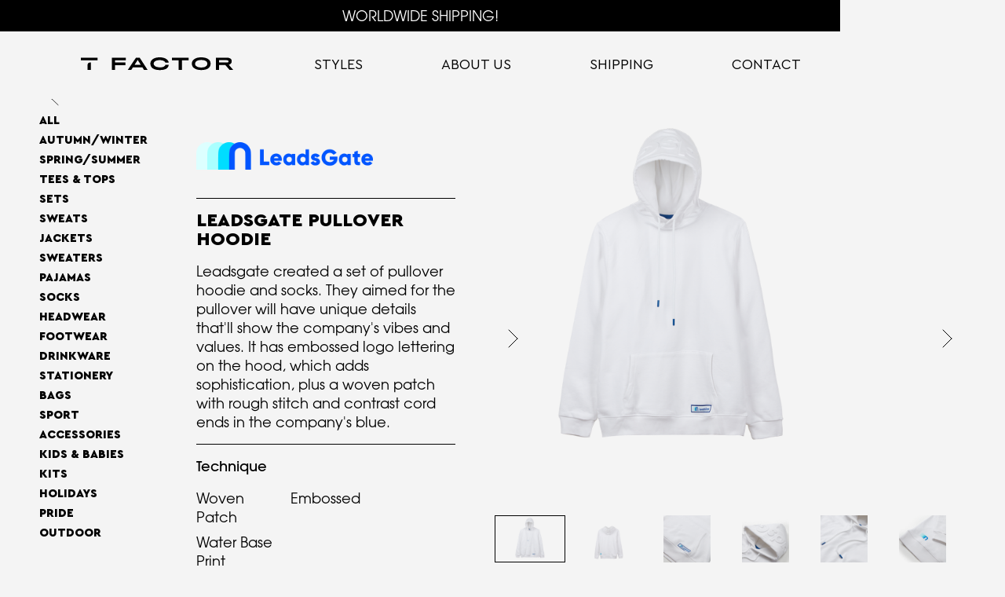

--- FILE ---
content_type: text/html; charset=utf-8
request_url: https://www.tfactor.today/items/leadsgate-pullover-hoodie
body_size: 11890
content:
<!DOCTYPE html><!-- Last Published: Thu Jan 22 2026 10:03:58 GMT+0000 (Coordinated Universal Time) --><html data-wf-domain="www.tfactor.today" data-wf-page="620e0ab53857aa0592e3aff3" data-wf-site="620e04f9f262fe6d09936ed6" lang="en" data-wf-collection="620e0ab53857aacb8fe3aff1" data-wf-item-slug="leadsgate-pullover-hoodie"><head><meta charset="utf-8"/><title>T-Factor | Leadsgate Pullover Hoodie</title><meta content="T-Factor | Leadsgate Pullover Hoodie" property="og:title"/><meta content="https://cdn.prod.website-files.com/620e0ab564b2ac8bcbec518c/646a0a16ee8006bf87e8994b_dVmLY27UUN4mrpMAK6zvGAyuBssVMFcDPZnZvKYf36Y.png" property="og:image"/><meta content="T-Factor | Leadsgate Pullover Hoodie" property="twitter:title"/><meta content="https://cdn.prod.website-files.com/620e0ab564b2ac8bcbec518c/646a0a16ee8006bf87e8994b_dVmLY27UUN4mrpMAK6zvGAyuBssVMFcDPZnZvKYf36Y.png" property="twitter:image"/><meta content="width=device-width, initial-scale=1" name="viewport"/><link href="https://cdn.prod.website-files.com/620e04f9f262fe6d09936ed6/css/t-factor.webflow.shared.ef5503d8a.min.css" rel="stylesheet" type="text/css" integrity="sha384-71UD2KakUtv0Ya4G3/WbCMR+HttBd2cT2ecHHS4dluPKEN2mbkRRQHi8mNOrKgLn" crossorigin="anonymous"/><link href="https://fonts.googleapis.com" rel="preconnect"/><link href="https://fonts.gstatic.com" rel="preconnect" crossorigin="anonymous"/><script src="https://ajax.googleapis.com/ajax/libs/webfont/1.6.26/webfont.js" type="text/javascript"></script><script type="text/javascript">WebFont.load({  google: {    families: ["Inter:200"]  }});</script><script type="text/javascript">!function(o,c){var n=c.documentElement,t=" w-mod-";n.className+=t+"js",("ontouchstart"in o||o.DocumentTouch&&c instanceof DocumentTouch)&&(n.className+=t+"touch")}(window,document);</script><link href="https://cdn.prod.website-files.com/620e04f9f262fe6d09936ed6/627ac76165c38c08476fde0a_fav.png" rel="shortcut icon" type="image/x-icon"/><link href="https://cdn.prod.website-files.com/620e04f9f262fe6d09936ed6/627ac763294ba8eb9a6388a4_webc.png" rel="apple-touch-icon"/><!-- Start VWO Async SmartCode -->
<link rel="preconnect" href="https://dev.visualwebsiteoptimizer.com" />
<script type='text/javascript' id='vwoCode'>
window._vwo_code || (function() {
var account_id=992907,
version=2.1,
settings_tolerance=2000,
hide_element='body',
hide_element_style = 'opacity:0 !important;filter:alpha(opacity=0) !important;background:none !important;transition:none !important;',
/* DO NOT EDIT BELOW THIS LINE */
f=false,w=window,d=document,v=d.querySelector('#vwoCode'),cK='_vwo_'+account_id+'_settings',cc={};try{var c=JSON.parse(localStorage.getItem('_vwo_'+account_id+'_config'));cc=c&&typeof c==='object'?c:{}}catch(e){}var stT=cc.stT==='session'?w.sessionStorage:w.localStorage;code={nonce:v&&v.nonce,use_existing_jquery:function(){return typeof use_existing_jquery!=='undefined'?use_existing_jquery:undefined},library_tolerance:function(){return typeof library_tolerance!=='undefined'?library_tolerance:undefined},settings_tolerance:function(){return cc.sT||settings_tolerance},hide_element_style:function(){return'{'+(cc.hES||hide_element_style)+'}'},hide_element:function(){if(performance.getEntriesByName('first-contentful-paint')[0]){return''}return typeof cc.hE==='string'?cc.hE:hide_element},getVersion:function(){return version},finish:function(e){if(!f){f=true;var t=d.getElementById('_vis_opt_path_hides');if(t)t.parentNode.removeChild(t);if(e)(new Image).src='https://dev.visualwebsiteoptimizer.com/ee.gif?a='+account_id+e}},finished:function(){return f},addScript:function(e){var t=d.createElement('script');t.type='text/javascript';if(e.src){t.src=e.src}else{t.text=e.text}v&&t.setAttribute('nonce',v.nonce);d.getElementsByTagName('head')[0].appendChild(t)},load:function(e,t){var n=this.getSettings(),i=d.createElement('script'),r=this;t=t||{};if(n){i.textContent=n;d.getElementsByTagName('head')[0].appendChild(i);if(!w.VWO||VWO.caE){stT.removeItem(cK);r.load(e)}}else{var o=new XMLHttpRequest;o.open('GET',e,true);o.withCredentials=!t.dSC;o.responseType=t.responseType||'text';o.onload=function(){if(t.onloadCb){return t.onloadCb(o,e)}if(o.status===200||o.status===304){_vwo_code.addScript({text:o.responseText})}else{_vwo_code.finish('&e=loading_failure:'+e)}};o.onerror=function(){if(t.onerrorCb){return t.onerrorCb(e)}_vwo_code.finish('&e=loading_failure:'+e)};o.send()}},getSettings:function(){try{var e=stT.getItem(cK);if(!e){return}e=JSON.parse(e);if(Date.now()>e.e){stT.removeItem(cK);return}return e.s}catch(e){return}},init:function(){if(d.URL.indexOf('__vwo_disable__')>-1)return;var e=this.settings_tolerance();w._vwo_settings_timer=setTimeout(function(){_vwo_code.finish();stT.removeItem(cK)},e);var t;if(this.hide_element()!=='body'){t=d.createElement('style');var n=this.hide_element(),i=n?n+this.hide_element_style():'',r=d.getElementsByTagName('head')[0];t.setAttribute('id','_vis_opt_path_hides');v&&t.setAttribute('nonce',v.nonce);t.setAttribute('type','text/css');if(t.styleSheet)t.styleSheet.cssText=i;else t.appendChild(d.createTextNode(i));r.appendChild(t)}else{t=d.getElementsByTagName('head')[0];var i=d.createElement('div');i.style.cssText='z-index: 2147483647 !important;position: fixed !important;left: 0 !important;top: 0 !important;width: 100% !important;height: 100% !important;background: white !important;display: block !important;';i.setAttribute('id','_vis_opt_path_hides');i.classList.add('_vis_hide_layer');t.parentNode.insertBefore(i,t.nextSibling)}var o=window._vis_opt_url||d.URL,s='https://dev.visualwebsiteoptimizer.com/j.php?a='+account_id+'&u='+encodeURIComponent(o)+'&vn='+version;if(w.location.search.indexOf('_vwo_xhr')!==-1){this.addScript({src:s})}else{this.load(s+'&x=true')}}};w._vwo_code=code;code.init();})();
</script>
<!-- End VWO Async SmartCode -->

<!-- Global site tag (gtag.js) - Google Analytics -->
<script async src="https://www.googletagmanager.com/gtag/js?id=G-7XDMB54G5C"></script>
<script>
  window.dataLayer = window.dataLayer || [];
  function gtag(){dataLayer.push(arguments);}
  gtag('js', new Date());

  gtag('config', 'G-7XDMB54G5C');
</script>

<!-- Meta Pixel Code -->
<script>
!function(f,b,e,v,n,t,s)
{if(f.fbq)return;n=f.fbq=function(){n.callMethod?
n.callMethod.apply(n,arguments):n.queue.push(arguments)};
if(!f._fbq)f._fbq=n;n.push=n;n.loaded=!0;n.version='2.0';
n.queue=[];t=b.createElement(e);t.async=!0;
t.src=v;s=b.getElementsByTagName(e)[0];
s.parentNode.insertBefore(t,s)}(window, document,'script',
'https://connect.facebook.net/en_US/fbevents.js');
fbq('init', '517712584210643');
fbq('init', '892162884209072');
fbq('track', 'PageView');
</script>
<noscript><img height="1" width="1" style="display:none"
src="https://www.facebook.com/tr?id=517712584210643&ev=PageView&noscript=1"
/></noscript>
<!-- End Meta Pixel Code -->
<!-- Google Tag Manager -->
<script>(function(w,d,s,l,i){w[l]=w[l]||[];w[l].push({'gtm.start':
new Date().getTime(),event:'gtm.js'});var f=d.getElementsByTagName(s)[0],
j=d.createElement(s),dl=l!='dataLayer'?'&l='+l:'';j.async=true;j.src=
'https://www.googletagmanager.com/gtm.js?id='+i+dl;f.parentNode.insertBefore(j,f);
})(window,document,'script','dataLayer','GTM-P2TWG8P6');</script>
<!-- End Google Tag Manager --><link rel="stylesheet" href="https://unpkg.com/swiper@8/swiper-bundle.min.css"/>

<style>
  .swiper-slide {
    display: flex;
    align-items: center;
    justify-content: center;
  }
</style></head><body><div class="w-embed"><style>
  #logo {
    fill: black;
  }
  .nav-link {
    color: black;
  }
  .swiper-slide-thumb-active {
    border: 1px solid black;
  }
  .swiper-button:after {
    content: '';
  }
  .swiper-slide:hover .glass {
    opacity: 1;
  }
  @media (max-width: 991px) {
    #logo {
      fill: white;
    } 
  }
</style></div><div data-animation="over-left" data-collapse="medium" data-duration="400" data-easing="ease" data-easing2="ease" data-doc-height="1" role="banner" class="navbar w-nav"><div class="global-styles w-embed"><style>
  .hide {
    display: none;
  }
  #logo {
    fill: black;
  }
  .nav-link {
    color: black;
  }
  @media (max-width: 991px) {
    #logo {
      fill: white;
    }
  }
</style></div><div class="shipping-banner"><a href="/worldwide-shipping" class="shipping-link">WORLDWIDE SHIPPING!</a></div><div class="container nav-cont w-container"><div class="menu-btn w-nav-button"></div><a href="/" class="brand w-nav-brand"><div class="logo-embed w-embed"><!-- Colored logo
<svg id="logo" width="100%" height="17" xmlns="http://www.w3.org/2000/svg" width="313" height="27" viewBox="0 0 313 27" fill="none">
  <path d="M13.82 15.3999V25.7199H20.61V10.6399H18.58C15.95 10.6499 13.82 12.7799 13.82 15.3999ZM0 0.609863V6.01987H34.4V0.609863H0Z" fill="#E52320"/>
  <path d="M92.3881 6.01987V0.609863H63.5781V25.7299H70.1981V16.2399H91.4481V10.6499H70.1981V6.01987H92.3881Z" fill="#F28D1B"/>
  <path d="M120.731 0.609863H113.201L96.3906 25.7299H103.491L106.831 20.5799H126.351L129.601 25.7299H137.001L120.731 0.609863ZM110.211 15.3699L115.261 7.61986L116.741 5.17986L118.151 7.61986C118.151 7.61986 123.041 15.3299 123.041 15.3699H110.211Z" fill="#F3E600"/>
  <path d="M173.409 15.4998C173.339 15.9798 173.189 16.6898 172.769 17.1698C170.419 19.9398 167.049 20.5398 161.769 20.5398C157.139 20.5398 152.289 19.1898 150.329 16.0798C149.809 15.2698 149.559 14.2798 149.559 13.1198C149.559 11.9898 149.749 11.0598 150.199 10.2498C151.809 7.38979 156.019 5.64978 161.749 5.64978C167.339 5.64978 170.909 7.28979 172.389 8.98979C172.909 9.56979 173.259 10.2798 173.389 10.7898H180.399C180.329 10.1498 180.079 8.50978 179.339 7.41978C176.609 3.46978 171.719 0.0297852 161.779 0.0297852C152.359 0.0297852 147.159 3.07978 144.389 7.09978C143.259 8.70978 142.719 10.8598 142.719 13.1198C142.719 15.5598 143.459 17.7798 144.649 19.5798C147.159 23.2998 152.649 26.0998 161.939 26.0998C171.749 26.0998 177.149 23.5298 179.439 19.0598C179.959 18.0298 180.299 16.3898 180.439 15.4898H173.409V15.4998Z" fill="#0C9038"/>
  <path d="M186.898 0.609863V6.01987H200.728V25.7299H207.508V6.01987H221.298V0.609863H186.898Z" fill="#30B7BB"/>
  <path d="M262.769 4.66C259.139 1.44 254.189 0 247.119 0C240.079 0 235.309 1.32 231.389 4.95C228.889 7.27 227.859 9.84001 227.859 12.99C227.859 16.65 229.309 19.45 231.779 21.55C235.219 24.44 240.299 26.11 247.089 26.11C254.129 26.11 259.629 24.63 262.839 21.45C265.119 19.36 266.349 16.53 266.349 13.06C266.339 9.65 265.429 7.04 262.769 4.66ZM257.809 17.56C255.429 19.9 252.219 20.84 247.069 20.84C242.379 20.84 239.379 19.97 236.909 18.04C235.139 16.65 234.599 15.12 234.599 13.09C234.599 11.32 235.209 9.87 236.489 8.55C238.349 6.65 242.019 5.37 247.029 5.37C252.329 5.37 255.319 6.42999 257.669 8.42999C259.119 9.64999 259.559 11.42 259.559 13.09C259.579 14.73 259.129 16.27 257.809 17.56Z" fill="#3D2985"/>
  <path d="M303.619 15.1499C305.969 14.8299 307.709 13.3799 308.569 12.1299C309.339 11.0299 309.699 9.51985 309.699 7.81985C309.699 5.85985 309.119 4.47987 308.089 3.37987C306.509 1.73987 303.489 0.609863 299.089 0.609863H277.289V25.7299H283.879V15.8899H296.779L305.299 25.7299H312.789L303.619 15.1499ZM302.779 9.74986C302.329 10.3599 301.499 10.6799 299.439 10.6799H283.879V5.84985H299.059C301.179 5.84985 302.049 6.20987 302.719 6.90987C303.139 7.32987 303.259 7.76986 303.259 8.28986C303.259 8.71986 303.169 9.19986 302.779 9.74986Z" fill="#852383"/>
</svg>
-->

<svg id="logo" width="100%" height="17" viewBox="0 0 194 17" fill="white" xmlns="http://www.w3.org/2000/svg">
<path d="M8.57275 9.55325V15.9572H12.7839V6.59339H11.5266C11.1381 6.59299 10.7533 6.66931 10.3943 6.81799C10.0354 6.96667 9.70934 7.18477 9.4349 7.45978C9.16045 7.73478 8.94301 8.06129 8.79506 8.42054C8.64711 8.77979 8.57156 9.16473 8.57275 9.55325ZM0 0.378906L0 3.73279L21.3386 3.73279V0.378906L0 0.378906Z" />
<path d="M57.302 3.73279V0.378906L39.4346 0.378906V15.9572H43.5435V10.0706L56.7245 10.0706V6.59339L43.5465 6.59339V3.72378L57.302 3.73279Z" />
<path d="M74.887 0.378906L70.2186 0.378906L59.7929 15.9572H64.1996L66.2721 12.7628L78.3762 12.7628L80.3916 15.9572H84.9757L74.887 0.378906ZM68.3657 9.5352L71.497 4.72243L72.3993 3.21844L73.2747 4.72243C73.2747 4.72243 76.3097 9.50813 76.3097 9.5352H68.3657Z" />
<path d="M107.566 9.60124C107.531 9.97598 107.394 10.3339 107.169 10.636C105.71 12.3535 103.617 12.7416 100.347 12.7416C97.4745 12.7416 94.4635 11.9054 93.2483 9.97423C92.9163 9.42108 92.7503 8.78419 92.77 8.13937C92.7449 7.5223 92.8818 6.90939 93.1671 6.36164C94.1657 4.58693 96.7766 3.51008 100.329 3.51008C103.797 3.51008 106.011 4.52678 106.929 5.58259C107.21 5.90594 107.416 6.28829 107.53 6.70155L111.88 6.70155C111.817 5.9599 111.592 5.2411 111.221 4.59596C109.524 2.14145 106.495 0.00878906 100.332 0.00878906C94.4906 0.00878906 91.26 1.90081 89.5424 4.39443C88.8297 5.50622 88.469 6.80724 88.5077 8.12733C88.5071 9.5529 88.9255 10.9472 89.7109 12.137C91.269 14.4441 94.6771 16.1827 100.437 16.1827C106.526 16.1827 109.873 14.5855 111.29 11.8151C111.597 11.1089 111.805 10.3641 111.91 9.60124H107.566Z" />
<path d="M115.934 0.378906V3.73279L124.509 3.73279V15.9572H128.721V3.73279L137.275 3.73279V0.378906L115.934 0.378906Z" />
<path d="M162.987 2.89368C160.737 0.896377 157.663 0 153.277 0C148.892 0 145.956 0.821167 143.522 3.07114C142.812 3.68855 142.247 4.45576 141.868 5.31758C141.49 6.17939 141.307 7.1144 141.332 8.05536C141.307 9.06695 141.512 10.0711 141.933 10.9912C142.355 11.9113 142.98 12.723 143.763 13.3645C145.899 15.1692 149.048 16.195 153.256 16.195C157.624 16.195 161.035 15.2926 163.029 13.3013C164.446 12.0048 165.204 10.2512 165.204 8.09748C165.204 5.94377 164.641 4.36759 162.987 2.89368ZM159.916 10.8919C158.442 12.3447 156.448 12.9253 153.256 12.9253C150.344 12.9253 148.491 12.3869 146.939 11.1897C145.841 10.3294 145.508 9.3849 145.508 8.11854C145.5 7.59399 145.601 7.07351 145.802 6.58927C146.004 6.10502 146.303 5.66728 146.681 5.30307C147.836 4.12996 150.11 3.32984 153.223 3.32984C156.511 3.32984 158.367 3.98858 159.823 5.22787C160.725 5.98288 160.999 7.08078 160.999 8.11854C161.021 8.63075 160.937 9.14206 160.75 9.61967C160.564 10.0973 160.28 10.5306 159.916 10.8919Z" />
<path d="M188.327 9.39683C188.939 9.30803 189.527 9.09588 190.055 8.77325C190.583 8.45062 191.04 8.02422 191.398 7.51985C191.898 6.72067 192.143 5.78769 192.099 4.84575C192.124 4.34363 192.048 3.84159 191.877 3.369C191.705 2.89642 191.441 2.46277 191.1 2.09344C190.12 1.07674 188.249 0.378906 185.517 0.378906L171.981 0.378906V15.9572H176.069V9.85103L184.068 9.85103L189.353 15.9572H194L188.327 9.39683ZM187.806 6.04593C187.53 6.42193 187.012 6.62346 185.734 6.62346L176.081 6.62346V3.61548L185.496 3.61548C186.811 3.61548 187.352 3.83506 187.77 4.27423C187.884 4.38469 187.972 4.51796 188.03 4.66522C188.089 4.81248 188.115 4.97038 188.107 5.1285C188.113 5.45941 188.007 5.78256 187.806 6.04593Z" />
</svg></div></a><nav role="navigation" class="nav-menu w-nav-menu"><a href="/styles" class="nav-link t-hide w-inline-block"><div>Styles</div></a><div data-hover="true" data-delay="0" class="nav-drop w-dropdown"><div class="nav-link drop-toggle w-dropdown-toggle"><div>Styles</div><div class="drop-arrow w-embed"><svg class="drop-arrow-svg" width="100%" height="14" stroke="black" viewBox="0 0 25 14" xmlns="http://www.w3.org/2000/svg">
  <path d="M12.5 12.5L1.5 1.5" stroke-width="2" stroke-linecap="round" stroke-linejoin="round"/>
  <path d="M12.5 12.5L23.5 1.5" stroke-width="2" stroke-linecap="round" stroke-linejoin="round"/>
</svg></div></div><nav class="nav-drop-list w-dropdown-list"><div class="cat-item drop"><a href="/styles" class="cat-link drop-link w-inline-block"><div>All</div></a></div><div class="w-dyn-list"><div role="list" class="w-dyn-items"><div role="listitem" class="cat-item drop w-dyn-item"><a href="/categories/autumn_winter" class="cat-link drop-link w-inline-block"><div>AUTUMN/WINTER</div></a></div><div role="listitem" class="cat-item drop w-dyn-item"><a href="/categories/spring_summer" class="cat-link drop-link w-inline-block"><div>SPRING/SUMMER</div></a></div><div role="listitem" class="cat-item drop w-dyn-item"><a href="/categories/tees__tops" class="cat-link drop-link w-inline-block"><div>Tees &amp; Tops</div></a></div><div role="listitem" class="cat-item drop w-dyn-item"><a href="/categories/sets" class="cat-link drop-link w-inline-block"><div>Sets</div></a></div><div role="listitem" class="cat-item drop w-dyn-item"><a href="/categories/sweats" class="cat-link drop-link w-inline-block"><div>Sweats</div></a></div><div role="listitem" class="cat-item drop w-dyn-item"><a href="/categories/jackets" class="cat-link drop-link w-inline-block"><div>Jackets</div></a></div><div role="listitem" class="cat-item drop w-dyn-item"><a href="/categories/sweaters" class="cat-link drop-link w-inline-block"><div>Sweaters</div></a></div><div role="listitem" class="cat-item drop w-dyn-item"><a href="/categories/pajamas" class="cat-link drop-link w-inline-block"><div>Pajamas</div></a></div><div role="listitem" class="cat-item drop w-dyn-item"><a href="/categories/socks" class="cat-link drop-link w-inline-block"><div>Socks</div></a></div><div role="listitem" class="cat-item drop w-dyn-item"><a href="/categories/headwear" class="cat-link drop-link w-inline-block"><div>Headwear</div></a></div><div role="listitem" class="cat-item drop w-dyn-item"><a href="/categories/footwear" class="cat-link drop-link w-inline-block"><div>Footwear</div></a></div><div role="listitem" class="cat-item drop w-dyn-item"><a href="/categories/drinkware" class="cat-link drop-link w-inline-block"><div>Drinkware</div></a></div><div role="listitem" class="cat-item drop w-dyn-item"><a href="/categories/stationery" class="cat-link drop-link w-inline-block"><div>Stationery</div></a></div><div role="listitem" class="cat-item drop w-dyn-item"><a href="/categories/bags" class="cat-link drop-link w-inline-block"><div>Bags</div></a></div><div role="listitem" class="cat-item drop w-dyn-item"><a href="/categories/sport" class="cat-link drop-link w-inline-block"><div>Sport</div></a></div><div role="listitem" class="cat-item drop w-dyn-item"><a href="/categories/accessories" class="cat-link drop-link w-inline-block"><div>Accessories</div></a></div><div role="listitem" class="cat-item drop w-dyn-item"><a href="/categories/kids__babies" class="cat-link drop-link w-inline-block"><div>Kids &amp; Babies</div></a></div><div role="listitem" class="cat-item drop w-dyn-item"><a href="/categories/kits" class="cat-link drop-link w-inline-block"><div>Kits</div></a></div><div role="listitem" class="cat-item drop w-dyn-item"><a href="/categories/holidays" class="cat-link drop-link w-inline-block"><div>Holidays</div></a></div><div role="listitem" class="cat-item drop w-dyn-item"><a href="/categories/pride" class="cat-link drop-link w-inline-block"><div>Pride</div></a></div><div role="listitem" class="cat-item drop w-dyn-item"><a href="/categories/outdoor" class="cat-link drop-link w-inline-block"><div>OUTDOOR</div></a></div></div></div></nav></div><a href="/about-us" class="nav-link w-inline-block"><div>About Us</div></a><a href="/worldwide-shipping" class="nav-link w-inline-block"><div>Shipping</div></a><a href="/contact-us" class="nav-link w-inline-block"><div>Contact</div></a><div class="menu-bottom"><div><a href="#" class="social-link w-inline-block"></a><a href="#" class="social-link ig w-inline-block"></a><a href="#" class="social-link ld w-inline-block"></a><a href="#" class="social-link mail w-inline-block"></a></div><div class="menu-txt">© All Rights Reserved to TFactor 2022</div></div></nav></div></div><a id="catRef" href="/categories/sweats" class="hide">Sweats</a><div class="main"><section class="section item-page"><div class="container wide w-container"><a href="javascript:history.back();" class="back-btn w-inline-block"><img src="https://cdn.prod.website-files.com/620e04f9f262fe6d09936ed6/6214cef0bec7b2952e098063_arrow-left.svg" loading="lazy" alt="" width="10"/><div class="back-btn-txt"> Back</div></a><div class="item-wrap"><div class="item-sidebar"><div class="cat-item"><a href="/styles" class="cat-link">All</a></div><div class="cat-list-wrap w-dyn-list"><div role="list" class="cat-list w-dyn-items"><div role="listitem" class="w-dyn-item"><div class="cat-item"><a href="/categories/autumn_winter" class="cat-link">AUTUMN/WINTER</a></div></div><div role="listitem" class="w-dyn-item"><div class="cat-item"><a href="/categories/spring_summer" class="cat-link">SPRING/SUMMER</a></div></div><div role="listitem" class="w-dyn-item"><div class="cat-item"><a href="/categories/tees__tops" class="cat-link">Tees &amp; Tops</a></div></div><div role="listitem" class="w-dyn-item"><div class="cat-item"><a href="/categories/sets" class="cat-link">Sets</a></div></div><div role="listitem" class="w-dyn-item"><div class="cat-item"><a href="/categories/sweats" class="cat-link">Sweats</a></div></div><div role="listitem" class="w-dyn-item"><div class="cat-item"><a href="/categories/jackets" class="cat-link">Jackets</a></div></div><div role="listitem" class="w-dyn-item"><div class="cat-item"><a href="/categories/sweaters" class="cat-link">Sweaters</a></div></div><div role="listitem" class="w-dyn-item"><div class="cat-item"><a href="/categories/pajamas" class="cat-link">Pajamas</a></div></div><div role="listitem" class="w-dyn-item"><div class="cat-item"><a href="/categories/socks" class="cat-link">Socks</a></div></div><div role="listitem" class="w-dyn-item"><div class="cat-item"><a href="/categories/headwear" class="cat-link">Headwear</a></div></div><div role="listitem" class="w-dyn-item"><div class="cat-item"><a href="/categories/footwear" class="cat-link">Footwear</a></div></div><div role="listitem" class="w-dyn-item"><div class="cat-item"><a href="/categories/drinkware" class="cat-link">Drinkware</a></div></div><div role="listitem" class="w-dyn-item"><div class="cat-item"><a href="/categories/stationery" class="cat-link">Stationery</a></div></div><div role="listitem" class="w-dyn-item"><div class="cat-item"><a href="/categories/bags" class="cat-link">Bags</a></div></div><div role="listitem" class="w-dyn-item"><div class="cat-item"><a href="/categories/sport" class="cat-link">Sport</a></div></div><div role="listitem" class="w-dyn-item"><div class="cat-item"><a href="/categories/accessories" class="cat-link">Accessories</a></div></div><div role="listitem" class="w-dyn-item"><div class="cat-item"><a href="/categories/kids__babies" class="cat-link">Kids &amp; Babies</a></div></div><div role="listitem" class="w-dyn-item"><div class="cat-item"><a href="/categories/kits" class="cat-link">Kits</a></div></div><div role="listitem" class="w-dyn-item"><div class="cat-item"><a href="/categories/holidays" class="cat-link">Holidays</a></div></div><div role="listitem" class="w-dyn-item"><div class="cat-item"><a href="/categories/pride" class="cat-link">Pride</a></div></div><div role="listitem" class="w-dyn-item"><div class="cat-item"><a href="/categories/outdoor" class="cat-link">OUTDOOR</a></div></div></div></div></div><div class="item-info-wrap"><div class="client-logo-wrap"><img src="https://cdn.prod.website-files.com/620e0ab564b2ac8bcbec518c/646a0a16ee8006bf87e89937_KxlbcsRbTlPI0sC_caS1ILdN_yZd6l7QLpWNXQYsJYk.png" loading="lazy" alt="" class="logo-img"/></div><div class="item-sep"></div><div class="item-info-block"><h1 class="item-name">Leadsgate Pullover Hoodie</h1><div class="item-info-rtx w-richtext">Leadsgate created a set of pullover hoodie and socks. They aimed for the pullover will have unique details that'll show the company's vibes and values. It has embossed logo lettering on the hood, which adds sophistication, plus a woven patch with rough stitch and contrast cord ends in the company's blue.
</div></div><div class="item-sep"></div><div class="item-info-block"><div class="item-block-head">Technique</div><div class="tech-list-wrap w-dyn-list"><div role="list" class="tech-list w-dyn-items"><div role="listitem" class="tech-item w-dyn-item"><div>Woven Patch</div></div><div role="listitem" class="tech-item w-dyn-item"><div>Embossed</div></div><div role="listitem" class="tech-item w-dyn-item"><div>Water Base Print</div></div></div></div></div><div class="item-sep"></div><div class="item-info-block"><div class="item-info-flex"><div class="item-block-head">Material</div><div class="material-rtx w-richtext">100% cotton
</div></div></div><div class="item-sep"></div><a id="sizeChartLink" data-w-id="980181b6-c9c5-564a-452d-3ca0a0261822" href="#" class="chart-link">Size chart</a></div><div class="item-images"><div class="item-img-slider"><div class="main-img-slider-wrap"><div class="swiper main-img w-dyn-list"><script type="text/x-wf-template" id="wf-template-68466201-4571-cad2-8970-9e55707440ea">%3Cdiv%20role%3D%22listitem%22%20class%3D%22swiper-slide%20w-dyn-item%20w-dyn-repeater-item%22%3E%3Cdiv%20class%3D%22slide-inner%22%3E%3Cdiv%20class%3D%22mag-wrap%22%3E%3Cimg%20src%3D%22https%3A%2F%2Fcdn.prod.website-files.com%2F620e0ab564b2ac8bcbec518c%2F646a0a18211e103d2464d1f3_mLP9zHZQe1_Lciadq2391S4xsj3Zgt7Mb0RlmmAbnAg.png%22%20loading%3D%22lazy%22%20alt%3D%22%22%20class%3D%22img-sm%22%2F%3E%3C%2Fdiv%3E%3Cdiv%20class%3D%22glass%22%3E%3Cimg%20src%3D%22https%3A%2F%2Fcdn.prod.website-files.com%2F620e0ab564b2ac8bcbec518c%2F646a0a18211e103d2464d1f3_mLP9zHZQe1_Lciadq2391S4xsj3Zgt7Mb0RlmmAbnAg.png%22%20loading%3D%22lazy%22%20alt%3D%22%22%20class%3D%22img-l%22%2F%3E%3C%2Fdiv%3E%3C%2Fdiv%3E%3C%2Fdiv%3E</script><div role="list" class="swiper-wrapper main-imd-wrap w-dyn-items"><div role="listitem" class="swiper-slide w-dyn-item w-dyn-repeater-item"><div class="slide-inner"><div class="mag-wrap"><img src="https://cdn.prod.website-files.com/620e0ab564b2ac8bcbec518c/646a0a18211e103d2464d1f3_mLP9zHZQe1_Lciadq2391S4xsj3Zgt7Mb0RlmmAbnAg.png" loading="lazy" alt="" class="img-sm"/></div><div class="glass"><img src="https://cdn.prod.website-files.com/620e0ab564b2ac8bcbec518c/646a0a18211e103d2464d1f3_mLP9zHZQe1_Lciadq2391S4xsj3Zgt7Mb0RlmmAbnAg.png" loading="lazy" alt="" class="img-l"/></div></div></div><div role="listitem" class="swiper-slide w-dyn-item w-dyn-repeater-item"><div class="slide-inner"><div class="mag-wrap"><img src="https://cdn.prod.website-files.com/620e0ab564b2ac8bcbec518c/646a0a18211e103d2464d1f7_U8VD2v83rgQwUg2HI8DMVuoM30b1yYp_8NYTxo4r_2c.png" loading="lazy" alt="" class="img-sm"/></div><div class="glass"><img src="https://cdn.prod.website-files.com/620e0ab564b2ac8bcbec518c/646a0a18211e103d2464d1f7_U8VD2v83rgQwUg2HI8DMVuoM30b1yYp_8NYTxo4r_2c.png" loading="lazy" alt="" class="img-l"/></div></div></div><div role="listitem" class="swiper-slide w-dyn-item w-dyn-repeater-item"><div class="slide-inner"><div class="mag-wrap"><img src="https://cdn.prod.website-files.com/620e0ab564b2ac8bcbec518c/646a0a18211e103d2464d1d2_c_2-26oM_EeEzLF1K648iX0x4GkSjyXZMczqM92BoHU.png" loading="lazy" alt="" class="img-sm"/></div><div class="glass"><img src="https://cdn.prod.website-files.com/620e0ab564b2ac8bcbec518c/646a0a18211e103d2464d1d2_c_2-26oM_EeEzLF1K648iX0x4GkSjyXZMczqM92BoHU.png" loading="lazy" alt="" class="img-l"/></div></div></div><div role="listitem" class="swiper-slide w-dyn-item w-dyn-repeater-item"><div class="slide-inner"><div class="mag-wrap"><img src="https://cdn.prod.website-files.com/620e0ab564b2ac8bcbec518c/646a0a18211e103d2464d1ef_tF5mM3K4j40ZrE1KFLaEu7u2QrM8KMOmYMxJlD_68ZU.png" loading="lazy" alt="" class="img-sm"/></div><div class="glass"><img src="https://cdn.prod.website-files.com/620e0ab564b2ac8bcbec518c/646a0a18211e103d2464d1ef_tF5mM3K4j40ZrE1KFLaEu7u2QrM8KMOmYMxJlD_68ZU.png" loading="lazy" alt="" class="img-l"/></div></div></div><div role="listitem" class="swiper-slide w-dyn-item w-dyn-repeater-item"><div class="slide-inner"><div class="mag-wrap"><img src="https://cdn.prod.website-files.com/620e0ab564b2ac8bcbec518c/646a0a18211e103d2464d20d_JL2aOWzCBZaBMQ6MqN6UaBcaF5izd5hclyaGxnvxvvY.png" loading="lazy" alt="" class="img-sm"/></div><div class="glass"><img src="https://cdn.prod.website-files.com/620e0ab564b2ac8bcbec518c/646a0a18211e103d2464d20d_JL2aOWzCBZaBMQ6MqN6UaBcaF5izd5hclyaGxnvxvvY.png" loading="lazy" alt="" class="img-l"/></div></div></div><div role="listitem" class="swiper-slide w-dyn-item w-dyn-repeater-item"><div class="slide-inner"><div class="mag-wrap"><img src="https://cdn.prod.website-files.com/620e0ab564b2ac8bcbec518c/646a0a18211e103d2464d1d7_v9zPsiSHyNxbd-GQNP3wpZAYIR2SmrvJTjaQeuUVDzQ.png" loading="lazy" alt="" class="img-sm"/></div><div class="glass"><img src="https://cdn.prod.website-files.com/620e0ab564b2ac8bcbec518c/646a0a18211e103d2464d1d7_v9zPsiSHyNxbd-GQNP3wpZAYIR2SmrvJTjaQeuUVDzQ.png" loading="lazy" alt="" class="img-l"/></div></div></div></div><div class="empty w-dyn-hide w-dyn-empty"><div>No Images for this item.</div></div></div></div><div class="swiper thumbs-swiper w-dyn-list"><script type="text/x-wf-template" id="wf-template-31da2b76-0d6c-5f2a-a8be-a375c41699ea">%3Cdiv%20role%3D%22listitem%22%20class%3D%22swiper-slide%20thumb%20w-dyn-item%20w-dyn-repeater-item%22%3E%3Cimg%20src%3D%22https%3A%2F%2Fcdn.prod.website-files.com%2F620e0ab564b2ac8bcbec518c%2F646a0a18211e103d2464d1f3_mLP9zHZQe1_Lciadq2391S4xsj3Zgt7Mb0RlmmAbnAg.png%22%20loading%3D%22lazy%22%20alt%3D%22%22%20class%3D%22thumb-img%22%2F%3E%3C%2Fdiv%3E</script><div role="list" class="swiper-wrapper w-dyn-items"><div role="listitem" class="swiper-slide thumb w-dyn-item w-dyn-repeater-item"><img src="https://cdn.prod.website-files.com/620e0ab564b2ac8bcbec518c/646a0a18211e103d2464d1f3_mLP9zHZQe1_Lciadq2391S4xsj3Zgt7Mb0RlmmAbnAg.png" loading="lazy" alt="" class="thumb-img"/></div><div role="listitem" class="swiper-slide thumb w-dyn-item w-dyn-repeater-item"><img src="https://cdn.prod.website-files.com/620e0ab564b2ac8bcbec518c/646a0a18211e103d2464d1f7_U8VD2v83rgQwUg2HI8DMVuoM30b1yYp_8NYTxo4r_2c.png" loading="lazy" alt="" class="thumb-img"/></div><div role="listitem" class="swiper-slide thumb w-dyn-item w-dyn-repeater-item"><img src="https://cdn.prod.website-files.com/620e0ab564b2ac8bcbec518c/646a0a18211e103d2464d1d2_c_2-26oM_EeEzLF1K648iX0x4GkSjyXZMczqM92BoHU.png" loading="lazy" alt="" class="thumb-img"/></div><div role="listitem" class="swiper-slide thumb w-dyn-item w-dyn-repeater-item"><img src="https://cdn.prod.website-files.com/620e0ab564b2ac8bcbec518c/646a0a18211e103d2464d1ef_tF5mM3K4j40ZrE1KFLaEu7u2QrM8KMOmYMxJlD_68ZU.png" loading="lazy" alt="" class="thumb-img"/></div><div role="listitem" class="swiper-slide thumb w-dyn-item w-dyn-repeater-item"><img src="https://cdn.prod.website-files.com/620e0ab564b2ac8bcbec518c/646a0a18211e103d2464d20d_JL2aOWzCBZaBMQ6MqN6UaBcaF5izd5hclyaGxnvxvvY.png" loading="lazy" alt="" class="thumb-img"/></div><div role="listitem" class="swiper-slide thumb w-dyn-item w-dyn-repeater-item"><img src="https://cdn.prod.website-files.com/620e0ab564b2ac8bcbec518c/646a0a18211e103d2464d1d7_v9zPsiSHyNxbd-GQNP3wpZAYIR2SmrvJTjaQeuUVDzQ.png" loading="lazy" alt="" class="thumb-img"/></div></div><div class="empty w-dyn-hide w-dyn-empty"><div>No Images for this item.</div></div></div><a href="#" class="swiper-button swiper-button-prev w-inline-block"><img src="https://cdn.prod.website-files.com/620e04f9f262fe6d09936ed6/6214cef0bec7b2952e098063_arrow-left.svg" loading="lazy" width="13" alt=""/></a><a href="#" class="swiper-button swiper-button-next w-inline-block"><img src="https://cdn.prod.website-files.com/620e04f9f262fe6d09936ed6/6214cef194ce7983da38705e_arrow-right.svg" loading="lazy" alt=""/></a></div></div></div><div class="size-chart-wrap"><div data-w-id="9627c3ae-2fea-05c7-898f-a76034a346a0" class="close-area"></div><div id="sizeListWrap" style="-webkit-transform:translate3d(0, 20px, 0) scale3d(1, 1, 1) rotateX(0) rotateY(0) rotateZ(0) skew(0, 0);-moz-transform:translate3d(0, 20px, 0) scale3d(1, 1, 1) rotateX(0) rotateY(0) rotateZ(0) skew(0, 0);-ms-transform:translate3d(0, 20px, 0) scale3d(1, 1, 1) rotateX(0) rotateY(0) rotateZ(0) skew(0, 0);transform:translate3d(0, 20px, 0) scale3d(1, 1, 1) rotateX(0) rotateY(0) rotateZ(0) skew(0, 0);opacity:0" class="size-chart-list-wrap w-dyn-list"><div id="chartList" role="list" class="w-dyn-items"><div role="listitem" class="size-chart-item w-dyn-item"><img alt="Size Chart For Pullover With A Pocket-Leadsgate" loading="lazy" id="w-node-_339c0a01-8cb7-82fa-653c-56a620c118ad-92e3aff3" src="https://cdn.prod.website-files.com/620e0ab564b2ac8bcbec518c/6326c453a77257c8dc0b6ec6_pullover%20hoodie%20with%20a%20pocket.jpg" sizes="(max-width: 767px) 100vw, (max-width: 991px) 728px, 940px" srcset="https://cdn.prod.website-files.com/620e0ab564b2ac8bcbec518c/6326c453a77257c8dc0b6ec6_pullover%20hoodie%20with%20a%20pocket-p-500.jpg 500w, https://cdn.prod.website-files.com/620e0ab564b2ac8bcbec518c/6326c453a77257c8dc0b6ec6_pullover%20hoodie%20with%20a%20pocket-p-800.jpg 800w, https://cdn.prod.website-files.com/620e0ab564b2ac8bcbec518c/6326c453a77257c8dc0b6ec6_pullover%20hoodie%20with%20a%20pocket-p-1080.jpg 1080w, https://cdn.prod.website-files.com/620e0ab564b2ac8bcbec518c/6326c453a77257c8dc0b6ec6_pullover%20hoodie%20with%20a%20pocket-p-1600.jpg 1600w, https://cdn.prod.website-files.com/620e0ab564b2ac8bcbec518c/6326c453a77257c8dc0b6ec6_pullover%20hoodie%20with%20a%20pocket-p-2000.jpg 2000w, https://cdn.prod.website-files.com/620e0ab564b2ac8bcbec518c/6326c453a77257c8dc0b6ec6_pullover%20hoodie%20with%20a%20pocket.jpg 2422w" class="size-chart-drawing"/><div class="size-chart-left"><div class="item-name size-chart-item-name">Leadsgate Pullover Hoodie</div><div class="size-chart"><div class="size-chart-head"><div class="size-chart-row-rtx titles"></div><div class="size-chart-head-title">XS</div><div class="size-chart-head-title">S</div><div class="size-chart-head-title">M</div><div class="size-chart-head-title">L</div><div class="size-chart-head-title">XL</div><div class="size-chart-head-title">2XL</div><div class="size-chart-head-title">3XL</div><div class="size-chart-head-title">4XL</div><div class="size-chart-head-title w-dyn-bind-empty"></div></div><div class="size-chart-data"><div class="size-chart-row-rtx titles w-richtext"><p>Shoulder Length</p><p>Chest Width</p><p>Length</p><p>Sleeve Length</p></div><div class="size-chart-row-rtx w-richtext"><p>11</p><p>102</p><p>67</p><p>60.5</p></div><div class="size-chart-row-rtx w-richtext"><p>11.5</p><p>106</p><p>67</p><p>60.5</p></div><div class="size-chart-row-rtx w-richtext"><p>12</p><p>110</p><p>73</p><p>66</p></div><div class="size-chart-row-rtx w-richtext"><p>12.5</p><p>116</p><p>75</p><p>66.5</p></div><div class="size-chart-row-rtx w-richtext"><p>13</p><p>122</p><p>78</p><p>67</p></div><div class="size-chart-row-rtx w-richtext"><p>13.5</p><p>128</p><p>80</p><p>67.5</p></div><div class="size-chart-row-rtx w-richtext"><p>14</p><p>132</p><p>82.5</p><p>68.5</p></div><div class="size-chart-row-rtx w-richtext"><p>14.5</p><p>136</p><p>85</p><p>69.5</p></div><div class="size-chart-row-rtx w-dyn-bind-empty w-richtext"></div></div></div></div><div id="w-node-b1aab69f-5957-d8dc-e2bd-e61a86c29804-92e3aff3" class="cm-declare">*All measurements are in centimeters</div><a data-w-id="e4074491-e1a7-348a-5856-20479dedd24c" href="#" class="close-btn w-button"></a></div></div></div></div></div></section><div class="social-bar"><a href="https://www.facebook.com/MyTFactor" target="_blank" class="social-link w-button"></a><a href="https://www.instagram.com/tfactor_com/" target="_blank" class="social-link ig w-button"></a><a href="https://www.linkedin.com/company/tfactor" target="_blank" class="social-link ld w-button"></a><a href="https://www.tiktok.com/@tfactor_com" target="_blank" class="social-link tt w-button"></a><a href="mailto:create@tfactor.com" target="_blank" class="social-link mail w-button"></a></div></div><footer class="section footer"><div class="container wide w-container"><div class="footer-wrap"><div>An Awesome Website</div><div>© All Rights Reserved to TFactor <span id="year">2022</span></div></div></div></footer><script src="https://d3e54v103j8qbb.cloudfront.net/js/jquery-3.5.1.min.dc5e7f18c8.js?site=620e04f9f262fe6d09936ed6" type="text/javascript" integrity="sha256-9/aliU8dGd2tb6OSsuzixeV4y/faTqgFtohetphbbj0=" crossorigin="anonymous"></script><script src="https://cdn.prod.website-files.com/620e04f9f262fe6d09936ed6/js/webflow.schunk.36b8fb49256177c8.js" type="text/javascript" integrity="sha384-4abIlA5/v7XaW1HMXKBgnUuhnjBYJ/Z9C1OSg4OhmVw9O3QeHJ/qJqFBERCDPv7G" crossorigin="anonymous"></script><script src="https://cdn.prod.website-files.com/620e04f9f262fe6d09936ed6/js/webflow.schunk.0f705d2797780959.js" type="text/javascript" integrity="sha384-3KvWShXag1f8vu6hjGRrknE+Rs7VYs4PKdpchLUxPqm/sIodqELmn0jU7W2qdYcb" crossorigin="anonymous"></script><script src="https://cdn.prod.website-files.com/620e04f9f262fe6d09936ed6/js/webflow.schunk.e148a61653df90c9.js" type="text/javascript" integrity="sha384-7e5V8+byXtVL8hVNtIEnHg4pe+lynYlMki5g/GacdFvkVHXmzW8+bzc1XX0MYW8X" crossorigin="anonymous"></script><script src="https://cdn.prod.website-files.com/620e04f9f262fe6d09936ed6/js/webflow.20b25aa2.1f96ce0f5931af0d.js" type="text/javascript" integrity="sha384-BMcn2RdZzFNEKlQvddVs+re/NEaO8UYpqD9cNFoz6GeBmQjzxs6M8lMYVtTXxGed" crossorigin="anonymous"></script><!-- Start of HubSpot Embed Code -->
<script type="text/javascript" id="hs-script-loader" async defer src="//js-na1.hs-scripts.com/3297965.js"></script>
<!-- End of HubSpot Embed Code -->

<script>
  // START hide HS branding
  document.addEventListener('DOMContentLoaded', (event) => {
    window.addEventListener('message', event => {
      if(event.data.type === 'hsFormCallback' && event.data.eventName === 'onFormReady') {
        const hsformiframe = document.getElementById('hs-form-iframe-0');
        if (hsformiframe) {
          const linkCont = hsformiframe.contentWindow.document.querySelector(".hubspot-link__container.sproket");
          const btn = hsformiframe.contentWindow.document.querySelector(".hs-button.primary.large");
          if (linkCont) {
            linkCont.style.display = 'none';
          }
          if (btn) {
            btn.style.cssText = "background: black; color: white; font-size: 20px; padding: 16px 32px; border: 0px solid black;";
          }
        }
      }
    });

    const year = document.getElementById('year');
    if (year) {
      year.textContent = new Date().getFullYear();
    }
  });
</script>

<!-- Google Tag Manager (noscript) -->
<noscript><iframe src="https://www.googletagmanager.com/ns.html?id=GTM-P2TWG8P6"
                  height="0" width="0" style="display:none;visibility:hidden"></iframe></noscript>
<!-- End Google Tag Manager (noscript) -->
<!-- Swiper JS -->
<script src="https://cdn.jsdelivr.net/npm/swiper@11/swiper-bundle.min.js"></script>


<script>
  // Swiper Slider with thumbs
  const thumbsGallery = new Swiper('.thumbs-swiper', {
    slidesPerView: 'auto',
    loopedSlides: 0,
    watchSlidesProgress: true,
    spaceBetween: 10,
    slideToClickedSlide: true,
    initialSlide: 0,
    //loop: true,
    watchSlidesProgress: true,
  })

  const mainImages = new Swiper('.main-img', {
    slidesPerView: 1,
    spaceBetween: 0,
    loop: true,
    initialSlide: 0,
    thumbs: {
      swiper: thumbsGallery,
    },
    navigation: {
      nextEl: '.swiper-button-next',
      prevEl: '.swiper-button-prev'
    }
  })

  // Hide size chart link if no chart
  document.addEventListener("DOMContentLoaded", function() {
    var sizeChart = document.getElementById("chartList");
    if (sizeChart) {
    } else {
      document.getElementById('sizeChartLink').classList.add('hide');
    }
  });

  // Current category
  document.addEventListener("DOMContentLoaded", function() {
    setTimeout(function(){
      var catRef = document.getElementById("catRef").href;
      var carRefSplit = catRef.split(".io");
      $('a[href="' + carRefSplit[1] + '"]').addClass('w--current');
    }, 1000);
  });
</script></body></html>

--- FILE ---
content_type: text/css
request_url: https://cdn.prod.website-files.com/620e04f9f262fe6d09936ed6/css/t-factor.webflow.shared.ef5503d8a.min.css
body_size: 24624
content:
html{-webkit-text-size-adjust:100%;-ms-text-size-adjust:100%;font-family:sans-serif}body{margin:0}article,aside,details,figcaption,figure,footer,header,hgroup,main,menu,nav,section,summary{display:block}audio,canvas,progress,video{vertical-align:baseline;display:inline-block}audio:not([controls]){height:0;display:none}[hidden],template{display:none}a{background-color:#0000}a:active,a:hover{outline:0}abbr[title]{border-bottom:1px dotted}b,strong{font-weight:700}dfn{font-style:italic}h1{margin:.67em 0;font-size:2em}mark{color:#000;background:#ff0}small{font-size:80%}sub,sup{vertical-align:baseline;font-size:75%;line-height:0;position:relative}sup{top:-.5em}sub{bottom:-.25em}img{border:0}svg:not(:root){overflow:hidden}hr{box-sizing:content-box;height:0}pre{overflow:auto}code,kbd,pre,samp{font-family:monospace;font-size:1em}button,input,optgroup,select,textarea{color:inherit;font:inherit;margin:0}button{overflow:visible}button,select{text-transform:none}button,html input[type=button],input[type=reset]{-webkit-appearance:button;cursor:pointer}button[disabled],html input[disabled]{cursor:default}button::-moz-focus-inner,input::-moz-focus-inner{border:0;padding:0}input{line-height:normal}input[type=checkbox],input[type=radio]{box-sizing:border-box;padding:0}input[type=number]::-webkit-inner-spin-button,input[type=number]::-webkit-outer-spin-button{height:auto}input[type=search]{-webkit-appearance:none}input[type=search]::-webkit-search-cancel-button,input[type=search]::-webkit-search-decoration{-webkit-appearance:none}legend{border:0;padding:0}textarea{overflow:auto}optgroup{font-weight:700}table{border-collapse:collapse;border-spacing:0}td,th{padding:0}@font-face{font-family:webflow-icons;src:url([data-uri])format("truetype");font-weight:400;font-style:normal}[class^=w-icon-],[class*=\ w-icon-]{speak:none;font-variant:normal;text-transform:none;-webkit-font-smoothing:antialiased;-moz-osx-font-smoothing:grayscale;font-style:normal;font-weight:400;line-height:1;font-family:webflow-icons!important}.w-icon-slider-right:before{content:""}.w-icon-slider-left:before{content:""}.w-icon-nav-menu:before{content:""}.w-icon-arrow-down:before,.w-icon-dropdown-toggle:before{content:""}.w-icon-file-upload-remove:before{content:""}.w-icon-file-upload-icon:before{content:""}*{box-sizing:border-box}html{height:100%}body{color:#333;background-color:#fff;min-height:100%;margin:0;font-family:Arial,sans-serif;font-size:14px;line-height:20px}img{vertical-align:middle;max-width:100%;display:inline-block}html.w-mod-touch *{background-attachment:scroll!important}.w-block{display:block}.w-inline-block{max-width:100%;display:inline-block}.w-clearfix:before,.w-clearfix:after{content:" ";grid-area:1/1/2/2;display:table}.w-clearfix:after{clear:both}.w-hidden{display:none}.w-button{color:#fff;line-height:inherit;cursor:pointer;background-color:#3898ec;border:0;border-radius:0;padding:9px 15px;text-decoration:none;display:inline-block}input.w-button{-webkit-appearance:button}html[data-w-dynpage] [data-w-cloak]{color:#0000!important}.w-code-block{margin:unset}pre.w-code-block code{all:inherit}.w-optimization{display:contents}.w-webflow-badge,.w-webflow-badge>img{box-sizing:unset;width:unset;height:unset;max-height:unset;max-width:unset;min-height:unset;min-width:unset;margin:unset;padding:unset;float:unset;clear:unset;border:unset;border-radius:unset;background:unset;background-image:unset;background-position:unset;background-size:unset;background-repeat:unset;background-origin:unset;background-clip:unset;background-attachment:unset;background-color:unset;box-shadow:unset;transform:unset;direction:unset;font-family:unset;font-weight:unset;color:unset;font-size:unset;line-height:unset;font-style:unset;font-variant:unset;text-align:unset;letter-spacing:unset;-webkit-text-decoration:unset;text-decoration:unset;text-indent:unset;text-transform:unset;list-style-type:unset;text-shadow:unset;vertical-align:unset;cursor:unset;white-space:unset;word-break:unset;word-spacing:unset;word-wrap:unset;transition:unset}.w-webflow-badge{white-space:nowrap;cursor:pointer;box-shadow:0 0 0 1px #0000001a,0 1px 3px #0000001a;visibility:visible!important;opacity:1!important;z-index:2147483647!important;color:#aaadb0!important;overflow:unset!important;background-color:#fff!important;border-radius:3px!important;width:auto!important;height:auto!important;margin:0!important;padding:6px!important;font-size:12px!important;line-height:14px!important;text-decoration:none!important;display:inline-block!important;position:fixed!important;inset:auto 12px 12px auto!important;transform:none!important}.w-webflow-badge>img{position:unset;visibility:unset!important;opacity:1!important;vertical-align:middle!important;display:inline-block!important}h1,h2,h3,h4,h5,h6{margin-bottom:10px;font-weight:700}h1{margin-top:20px;font-size:38px;line-height:44px}h2{margin-top:20px;font-size:32px;line-height:36px}h3{margin-top:20px;font-size:24px;line-height:30px}h4{margin-top:10px;font-size:18px;line-height:24px}h5{margin-top:10px;font-size:14px;line-height:20px}h6{margin-top:10px;font-size:12px;line-height:18px}p{margin-top:0;margin-bottom:10px}blockquote{border-left:5px solid #e2e2e2;margin:0 0 10px;padding:10px 20px;font-size:18px;line-height:22px}figure{margin:0 0 10px}figcaption{text-align:center;margin-top:5px}ul,ol{margin-top:0;margin-bottom:10px;padding-left:40px}.w-list-unstyled{padding-left:0;list-style:none}.w-embed:before,.w-embed:after{content:" ";grid-area:1/1/2/2;display:table}.w-embed:after{clear:both}.w-video{width:100%;padding:0;position:relative}.w-video iframe,.w-video object,.w-video embed{border:none;width:100%;height:100%;position:absolute;top:0;left:0}fieldset{border:0;margin:0;padding:0}button,[type=button],[type=reset]{cursor:pointer;-webkit-appearance:button;border:0}.w-form{margin:0 0 15px}.w-form-done{text-align:center;background-color:#ddd;padding:20px;display:none}.w-form-fail{background-color:#ffdede;margin-top:10px;padding:10px;display:none}label{margin-bottom:5px;font-weight:700;display:block}.w-input,.w-select{color:#333;vertical-align:middle;background-color:#fff;border:1px solid #ccc;width:100%;height:38px;margin-bottom:10px;padding:8px 12px;font-size:14px;line-height:1.42857;display:block}.w-input::placeholder,.w-select::placeholder{color:#999}.w-input:focus,.w-select:focus{border-color:#3898ec;outline:0}.w-input[disabled],.w-select[disabled],.w-input[readonly],.w-select[readonly],fieldset[disabled] .w-input,fieldset[disabled] .w-select{cursor:not-allowed}.w-input[disabled]:not(.w-input-disabled),.w-select[disabled]:not(.w-input-disabled),.w-input[readonly],.w-select[readonly],fieldset[disabled]:not(.w-input-disabled) .w-input,fieldset[disabled]:not(.w-input-disabled) .w-select{background-color:#eee}textarea.w-input,textarea.w-select{height:auto}.w-select{background-color:#f3f3f3}.w-select[multiple]{height:auto}.w-form-label{cursor:pointer;margin-bottom:0;font-weight:400;display:inline-block}.w-radio{margin-bottom:5px;padding-left:20px;display:block}.w-radio:before,.w-radio:after{content:" ";grid-area:1/1/2/2;display:table}.w-radio:after{clear:both}.w-radio-input{float:left;margin:3px 0 0 -20px;line-height:normal}.w-file-upload{margin-bottom:10px;display:block}.w-file-upload-input{opacity:0;z-index:-100;width:.1px;height:.1px;position:absolute;overflow:hidden}.w-file-upload-default,.w-file-upload-uploading,.w-file-upload-success{color:#333;display:inline-block}.w-file-upload-error{margin-top:10px;display:block}.w-file-upload-default.w-hidden,.w-file-upload-uploading.w-hidden,.w-file-upload-error.w-hidden,.w-file-upload-success.w-hidden{display:none}.w-file-upload-uploading-btn{cursor:pointer;background-color:#fafafa;border:1px solid #ccc;margin:0;padding:8px 12px;font-size:14px;font-weight:400;display:flex}.w-file-upload-file{background-color:#fafafa;border:1px solid #ccc;flex-grow:1;justify-content:space-between;margin:0;padding:8px 9px 8px 11px;display:flex}.w-file-upload-file-name{font-size:14px;font-weight:400;display:block}.w-file-remove-link{cursor:pointer;width:auto;height:auto;margin-top:3px;margin-left:10px;padding:3px;display:block}.w-icon-file-upload-remove{margin:auto;font-size:10px}.w-file-upload-error-msg{color:#ea384c;padding:2px 0;display:inline-block}.w-file-upload-info{padding:0 12px;line-height:38px;display:inline-block}.w-file-upload-label{cursor:pointer;background-color:#fafafa;border:1px solid #ccc;margin:0;padding:8px 12px;font-size:14px;font-weight:400;display:inline-block}.w-icon-file-upload-icon,.w-icon-file-upload-uploading{width:20px;margin-right:8px;display:inline-block}.w-icon-file-upload-uploading{height:20px}.w-container{max-width:940px;margin-left:auto;margin-right:auto}.w-container:before,.w-container:after{content:" ";grid-area:1/1/2/2;display:table}.w-container:after{clear:both}.w-container .w-row{margin-left:-10px;margin-right:-10px}.w-row:before,.w-row:after{content:" ";grid-area:1/1/2/2;display:table}.w-row:after{clear:both}.w-row .w-row{margin-left:0;margin-right:0}.w-col{float:left;width:100%;min-height:1px;padding-left:10px;padding-right:10px;position:relative}.w-col .w-col{padding-left:0;padding-right:0}.w-col-1{width:8.33333%}.w-col-2{width:16.6667%}.w-col-3{width:25%}.w-col-4{width:33.3333%}.w-col-5{width:41.6667%}.w-col-6{width:50%}.w-col-7{width:58.3333%}.w-col-8{width:66.6667%}.w-col-9{width:75%}.w-col-10{width:83.3333%}.w-col-11{width:91.6667%}.w-col-12{width:100%}.w-hidden-main{display:none!important}@media screen and (max-width:991px){.w-container{max-width:728px}.w-hidden-main{display:inherit!important}.w-hidden-medium{display:none!important}.w-col-medium-1{width:8.33333%}.w-col-medium-2{width:16.6667%}.w-col-medium-3{width:25%}.w-col-medium-4{width:33.3333%}.w-col-medium-5{width:41.6667%}.w-col-medium-6{width:50%}.w-col-medium-7{width:58.3333%}.w-col-medium-8{width:66.6667%}.w-col-medium-9{width:75%}.w-col-medium-10{width:83.3333%}.w-col-medium-11{width:91.6667%}.w-col-medium-12{width:100%}.w-col-stack{width:100%;left:auto;right:auto}}@media screen and (max-width:767px){.w-hidden-main,.w-hidden-medium{display:inherit!important}.w-hidden-small{display:none!important}.w-row,.w-container .w-row{margin-left:0;margin-right:0}.w-col{width:100%;left:auto;right:auto}.w-col-small-1{width:8.33333%}.w-col-small-2{width:16.6667%}.w-col-small-3{width:25%}.w-col-small-4{width:33.3333%}.w-col-small-5{width:41.6667%}.w-col-small-6{width:50%}.w-col-small-7{width:58.3333%}.w-col-small-8{width:66.6667%}.w-col-small-9{width:75%}.w-col-small-10{width:83.3333%}.w-col-small-11{width:91.6667%}.w-col-small-12{width:100%}}@media screen and (max-width:479px){.w-container{max-width:none}.w-hidden-main,.w-hidden-medium,.w-hidden-small{display:inherit!important}.w-hidden-tiny{display:none!important}.w-col{width:100%}.w-col-tiny-1{width:8.33333%}.w-col-tiny-2{width:16.6667%}.w-col-tiny-3{width:25%}.w-col-tiny-4{width:33.3333%}.w-col-tiny-5{width:41.6667%}.w-col-tiny-6{width:50%}.w-col-tiny-7{width:58.3333%}.w-col-tiny-8{width:66.6667%}.w-col-tiny-9{width:75%}.w-col-tiny-10{width:83.3333%}.w-col-tiny-11{width:91.6667%}.w-col-tiny-12{width:100%}}.w-widget{position:relative}.w-widget-map{width:100%;height:400px}.w-widget-map label{width:auto;display:inline}.w-widget-map img{max-width:inherit}.w-widget-map .gm-style-iw{text-align:center}.w-widget-map .gm-style-iw>button{display:none!important}.w-widget-twitter{overflow:hidden}.w-widget-twitter-count-shim{vertical-align:top;text-align:center;background:#fff;border:1px solid #758696;border-radius:3px;width:28px;height:20px;display:inline-block;position:relative}.w-widget-twitter-count-shim *{pointer-events:none;-webkit-user-select:none;user-select:none}.w-widget-twitter-count-shim .w-widget-twitter-count-inner{text-align:center;color:#999;font-family:serif;font-size:15px;line-height:12px;position:relative}.w-widget-twitter-count-shim .w-widget-twitter-count-clear{display:block;position:relative}.w-widget-twitter-count-shim.w--large{width:36px;height:28px}.w-widget-twitter-count-shim.w--large .w-widget-twitter-count-inner{font-size:18px;line-height:18px}.w-widget-twitter-count-shim:not(.w--vertical){margin-left:5px;margin-right:8px}.w-widget-twitter-count-shim:not(.w--vertical).w--large{margin-left:6px}.w-widget-twitter-count-shim:not(.w--vertical):before,.w-widget-twitter-count-shim:not(.w--vertical):after{content:" ";pointer-events:none;border:solid #0000;width:0;height:0;position:absolute;top:50%;left:0}.w-widget-twitter-count-shim:not(.w--vertical):before{border-width:4px;border-color:#75869600 #5d6c7b #75869600 #75869600;margin-top:-4px;margin-left:-9px}.w-widget-twitter-count-shim:not(.w--vertical).w--large:before{border-width:5px;margin-top:-5px;margin-left:-10px}.w-widget-twitter-count-shim:not(.w--vertical):after{border-width:4px;border-color:#fff0 #fff #fff0 #fff0;margin-top:-4px;margin-left:-8px}.w-widget-twitter-count-shim:not(.w--vertical).w--large:after{border-width:5px;margin-top:-5px;margin-left:-9px}.w-widget-twitter-count-shim.w--vertical{width:61px;height:33px;margin-bottom:8px}.w-widget-twitter-count-shim.w--vertical:before,.w-widget-twitter-count-shim.w--vertical:after{content:" ";pointer-events:none;border:solid #0000;width:0;height:0;position:absolute;top:100%;left:50%}.w-widget-twitter-count-shim.w--vertical:before{border-width:5px;border-color:#5d6c7b #75869600 #75869600;margin-left:-5px}.w-widget-twitter-count-shim.w--vertical:after{border-width:4px;border-color:#fff #fff0 #fff0;margin-left:-4px}.w-widget-twitter-count-shim.w--vertical .w-widget-twitter-count-inner{font-size:18px;line-height:22px}.w-widget-twitter-count-shim.w--vertical.w--large{width:76px}.w-background-video{color:#fff;height:500px;position:relative;overflow:hidden}.w-background-video>video{object-fit:cover;z-index:-100;background-position:50%;background-size:cover;width:100%;height:100%;margin:auto;position:absolute;inset:-100%}.w-background-video>video::-webkit-media-controls-start-playback-button{-webkit-appearance:none;display:none!important}.w-background-video--control{background-color:#0000;padding:0;position:absolute;bottom:1em;right:1em}.w-background-video--control>[hidden]{display:none!important}.w-slider{text-align:center;clear:both;-webkit-tap-highlight-color:#0000;tap-highlight-color:#0000;background:#ddd;height:300px;position:relative}.w-slider-mask{z-index:1;white-space:nowrap;height:100%;display:block;position:relative;left:0;right:0;overflow:hidden}.w-slide{vertical-align:top;white-space:normal;text-align:left;width:100%;height:100%;display:inline-block;position:relative}.w-slider-nav{z-index:2;text-align:center;-webkit-tap-highlight-color:#0000;tap-highlight-color:#0000;height:40px;margin:auto;padding-top:10px;position:absolute;inset:auto 0 0}.w-slider-nav.w-round>div{border-radius:100%}.w-slider-nav.w-num>div{font-size:inherit;line-height:inherit;width:auto;height:auto;padding:.2em .5em}.w-slider-nav.w-shadow>div{box-shadow:0 0 3px #3336}.w-slider-nav-invert{color:#fff}.w-slider-nav-invert>div{background-color:#2226}.w-slider-nav-invert>div.w-active{background-color:#222}.w-slider-dot{cursor:pointer;background-color:#fff6;width:1em;height:1em;margin:0 3px .5em;transition:background-color .1s,color .1s;display:inline-block;position:relative}.w-slider-dot.w-active{background-color:#fff}.w-slider-dot:focus{outline:none;box-shadow:0 0 0 2px #fff}.w-slider-dot:focus.w-active{box-shadow:none}.w-slider-arrow-left,.w-slider-arrow-right{cursor:pointer;color:#fff;-webkit-tap-highlight-color:#0000;tap-highlight-color:#0000;-webkit-user-select:none;user-select:none;width:80px;margin:auto;font-size:40px;position:absolute;inset:0;overflow:hidden}.w-slider-arrow-left [class^=w-icon-],.w-slider-arrow-right [class^=w-icon-],.w-slider-arrow-left [class*=\ w-icon-],.w-slider-arrow-right [class*=\ w-icon-]{position:absolute}.w-slider-arrow-left:focus,.w-slider-arrow-right:focus{outline:0}.w-slider-arrow-left{z-index:3;right:auto}.w-slider-arrow-right{z-index:4;left:auto}.w-icon-slider-left,.w-icon-slider-right{width:1em;height:1em;margin:auto;inset:0}.w-slider-aria-label{clip:rect(0 0 0 0);border:0;width:1px;height:1px;margin:-1px;padding:0;position:absolute;overflow:hidden}.w-slider-force-show{display:block!important}.w-dropdown{text-align:left;z-index:900;margin-left:auto;margin-right:auto;display:inline-block;position:relative}.w-dropdown-btn,.w-dropdown-toggle,.w-dropdown-link{vertical-align:top;color:#222;text-align:left;white-space:nowrap;margin-left:auto;margin-right:auto;padding:20px;text-decoration:none;position:relative}.w-dropdown-toggle{-webkit-user-select:none;user-select:none;cursor:pointer;padding-right:40px;display:inline-block}.w-dropdown-toggle:focus{outline:0}.w-icon-dropdown-toggle{width:1em;height:1em;margin:auto 20px auto auto;position:absolute;top:0;bottom:0;right:0}.w-dropdown-list{background:#ddd;min-width:100%;display:none;position:absolute}.w-dropdown-list.w--open{display:block}.w-dropdown-link{color:#222;padding:10px 20px;display:block}.w-dropdown-link.w--current{color:#0082f3}.w-dropdown-link:focus{outline:0}@media screen and (max-width:767px){.w-nav-brand{padding-left:10px}}.w-lightbox-backdrop{cursor:auto;letter-spacing:normal;text-indent:0;text-shadow:none;text-transform:none;visibility:visible;white-space:normal;word-break:normal;word-spacing:normal;word-wrap:normal;color:#fff;text-align:center;z-index:2000;opacity:0;-webkit-user-select:none;-moz-user-select:none;-webkit-tap-highlight-color:transparent;background:#000000e6;outline:0;font-family:Helvetica Neue,Helvetica,Ubuntu,Segoe UI,Verdana,sans-serif;font-size:17px;font-style:normal;font-weight:300;line-height:1.2;list-style:disc;position:fixed;inset:0;-webkit-transform:translate(0)}.w-lightbox-backdrop,.w-lightbox-container{-webkit-overflow-scrolling:touch;height:100%;overflow:auto}.w-lightbox-content{height:100vh;position:relative;overflow:hidden}.w-lightbox-view{opacity:0;width:100vw;height:100vh;position:absolute}.w-lightbox-view:before{content:"";height:100vh}.w-lightbox-group,.w-lightbox-group .w-lightbox-view,.w-lightbox-group .w-lightbox-view:before{height:86vh}.w-lightbox-frame,.w-lightbox-view:before{vertical-align:middle;display:inline-block}.w-lightbox-figure{margin:0;position:relative}.w-lightbox-group .w-lightbox-figure{cursor:pointer}.w-lightbox-img{width:auto;max-width:none;height:auto}.w-lightbox-image{float:none;max-width:100vw;max-height:100vh;display:block}.w-lightbox-group .w-lightbox-image{max-height:86vh}.w-lightbox-caption{text-align:left;text-overflow:ellipsis;white-space:nowrap;background:#0006;padding:.5em 1em;position:absolute;bottom:0;left:0;right:0;overflow:hidden}.w-lightbox-embed{width:100%;height:100%;position:absolute;inset:0}.w-lightbox-control{cursor:pointer;background-position:50%;background-repeat:no-repeat;background-size:24px;width:4em;transition:all .3s;position:absolute;top:0}.w-lightbox-left{background-image:url([data-uri]);display:none;bottom:0;left:0}.w-lightbox-right{background-image:url([data-uri]);display:none;bottom:0;right:0}.w-lightbox-close{background-image:url([data-uri]);background-size:18px;height:2.6em;right:0}.w-lightbox-strip{white-space:nowrap;padding:0 1vh;line-height:0;position:absolute;bottom:0;left:0;right:0;overflow:auto hidden}.w-lightbox-item{box-sizing:content-box;cursor:pointer;width:10vh;padding:2vh 1vh;display:inline-block;-webkit-transform:translate(0,0)}.w-lightbox-active{opacity:.3}.w-lightbox-thumbnail{background:#222;height:10vh;position:relative;overflow:hidden}.w-lightbox-thumbnail-image{position:absolute;top:0;left:0}.w-lightbox-thumbnail .w-lightbox-tall{width:100%;top:50%;transform:translateY(-50%)}.w-lightbox-thumbnail .w-lightbox-wide{height:100%;left:50%;transform:translate(-50%)}.w-lightbox-spinner{box-sizing:border-box;border:5px solid #0006;border-radius:50%;width:40px;height:40px;margin-top:-20px;margin-left:-20px;animation:.8s linear infinite spin;position:absolute;top:50%;left:50%}.w-lightbox-spinner:after{content:"";border:3px solid #0000;border-bottom-color:#fff;border-radius:50%;position:absolute;inset:-4px}.w-lightbox-hide{display:none}.w-lightbox-noscroll{overflow:hidden}@media (min-width:768px){.w-lightbox-content{height:96vh;margin-top:2vh}.w-lightbox-view,.w-lightbox-view:before{height:96vh}.w-lightbox-group,.w-lightbox-group .w-lightbox-view,.w-lightbox-group .w-lightbox-view:before{height:84vh}.w-lightbox-image{max-width:96vw;max-height:96vh}.w-lightbox-group .w-lightbox-image{max-width:82.3vw;max-height:84vh}.w-lightbox-left,.w-lightbox-right{opacity:.5;display:block}.w-lightbox-close{opacity:.8}.w-lightbox-control:hover{opacity:1}}.w-lightbox-inactive,.w-lightbox-inactive:hover{opacity:0}.w-richtext:before,.w-richtext:after{content:" ";grid-area:1/1/2/2;display:table}.w-richtext:after{clear:both}.w-richtext[contenteditable=true]:before,.w-richtext[contenteditable=true]:after{white-space:initial}.w-richtext ol,.w-richtext ul{overflow:hidden}.w-richtext .w-richtext-figure-selected.w-richtext-figure-type-video div:after,.w-richtext .w-richtext-figure-selected[data-rt-type=video] div:after,.w-richtext .w-richtext-figure-selected.w-richtext-figure-type-image div,.w-richtext .w-richtext-figure-selected[data-rt-type=image] div{outline:2px solid #2895f7}.w-richtext figure.w-richtext-figure-type-video>div:after,.w-richtext figure[data-rt-type=video]>div:after{content:"";display:none;position:absolute;inset:0}.w-richtext figure{max-width:60%;position:relative}.w-richtext figure>div:before{cursor:default!important}.w-richtext figure img{width:100%}.w-richtext figure figcaption.w-richtext-figcaption-placeholder{opacity:.6}.w-richtext figure div{color:#0000;font-size:0}.w-richtext figure.w-richtext-figure-type-image,.w-richtext figure[data-rt-type=image]{display:table}.w-richtext figure.w-richtext-figure-type-image>div,.w-richtext figure[data-rt-type=image]>div{display:inline-block}.w-richtext figure.w-richtext-figure-type-image>figcaption,.w-richtext figure[data-rt-type=image]>figcaption{caption-side:bottom;display:table-caption}.w-richtext figure.w-richtext-figure-type-video,.w-richtext figure[data-rt-type=video]{width:60%;height:0}.w-richtext figure.w-richtext-figure-type-video iframe,.w-richtext figure[data-rt-type=video] iframe{width:100%;height:100%;position:absolute;top:0;left:0}.w-richtext figure.w-richtext-figure-type-video>div,.w-richtext figure[data-rt-type=video]>div{width:100%}.w-richtext figure.w-richtext-align-center{clear:both;margin-left:auto;margin-right:auto}.w-richtext figure.w-richtext-align-center.w-richtext-figure-type-image>div,.w-richtext figure.w-richtext-align-center[data-rt-type=image]>div{max-width:100%}.w-richtext figure.w-richtext-align-normal{clear:both}.w-richtext figure.w-richtext-align-fullwidth{text-align:center;clear:both;width:100%;max-width:100%;margin-left:auto;margin-right:auto;display:block}.w-richtext figure.w-richtext-align-fullwidth>div{padding-bottom:inherit;display:inline-block}.w-richtext figure.w-richtext-align-fullwidth>figcaption{display:block}.w-richtext figure.w-richtext-align-floatleft{float:left;clear:none;margin-right:15px}.w-richtext figure.w-richtext-align-floatright{float:right;clear:none;margin-left:15px}.w-nav{z-index:1000;background:#ddd;position:relative}.w-nav:before,.w-nav:after{content:" ";grid-area:1/1/2/2;display:table}.w-nav:after{clear:both}.w-nav-brand{float:left;color:#333;text-decoration:none;position:relative}.w-nav-link{vertical-align:top;color:#222;text-align:left;margin-left:auto;margin-right:auto;padding:20px;text-decoration:none;display:inline-block;position:relative}.w-nav-link.w--current{color:#0082f3}.w-nav-menu{float:right;position:relative}[data-nav-menu-open]{text-align:center;background:#c8c8c8;min-width:200px;position:absolute;top:100%;left:0;right:0;overflow:visible;display:block!important}.w--nav-link-open{display:block;position:relative}.w-nav-overlay{width:100%;display:none;position:absolute;top:100%;left:0;right:0;overflow:hidden}.w-nav-overlay [data-nav-menu-open]{top:0}.w-nav[data-animation=over-left] .w-nav-overlay{width:auto}.w-nav[data-animation=over-left] .w-nav-overlay,.w-nav[data-animation=over-left] [data-nav-menu-open]{z-index:1;top:0;right:auto}.w-nav[data-animation=over-right] .w-nav-overlay{width:auto}.w-nav[data-animation=over-right] .w-nav-overlay,.w-nav[data-animation=over-right] [data-nav-menu-open]{z-index:1;top:0;left:auto}.w-nav-button{float:right;cursor:pointer;-webkit-tap-highlight-color:#0000;tap-highlight-color:#0000;-webkit-user-select:none;user-select:none;padding:18px;font-size:24px;display:none;position:relative}.w-nav-button:focus{outline:0}.w-nav-button.w--open{color:#fff;background-color:#c8c8c8}.w-nav[data-collapse=all] .w-nav-menu{display:none}.w-nav[data-collapse=all] .w-nav-button,.w--nav-dropdown-open,.w--nav-dropdown-toggle-open{display:block}.w--nav-dropdown-list-open{position:static}@media screen and (max-width:991px){.w-nav[data-collapse=medium] .w-nav-menu{display:none}.w-nav[data-collapse=medium] .w-nav-button{display:block}}@media screen and (max-width:767px){.w-nav[data-collapse=small] .w-nav-menu{display:none}.w-nav[data-collapse=small] .w-nav-button{display:block}.w-nav-brand{padding-left:10px}}@media screen and (max-width:479px){.w-nav[data-collapse=tiny] .w-nav-menu{display:none}.w-nav[data-collapse=tiny] .w-nav-button{display:block}}.w-tabs{position:relative}.w-tabs:before,.w-tabs:after{content:" ";grid-area:1/1/2/2;display:table}.w-tabs:after{clear:both}.w-tab-menu{position:relative}.w-tab-link{vertical-align:top;text-align:left;cursor:pointer;color:#222;background-color:#ddd;padding:9px 30px;text-decoration:none;display:inline-block;position:relative}.w-tab-link.w--current{background-color:#c8c8c8}.w-tab-link:focus{outline:0}.w-tab-content{display:block;position:relative;overflow:hidden}.w-tab-pane{display:none;position:relative}.w--tab-active{display:block}@media screen and (max-width:479px){.w-tab-link{display:block}}.w-ix-emptyfix:after{content:""}@keyframes spin{0%{transform:rotate(0)}to{transform:rotate(360deg)}}.w-dyn-empty{background-color:#ddd;padding:10px}.w-dyn-hide,.w-dyn-bind-empty,.w-condition-invisible{display:none!important}.wf-layout-layout{display:grid}@font-face{font-family:Cera gr;src:url(https://cdn.prod.website-files.com/620e04f9f262fe6d09936ed6/67eb91132fa91724487cf088_Cera%20Pro%20Bold.eot)format("embedded-opentype"),url(https://cdn.prod.website-files.com/620e04f9f262fe6d09936ed6/67eb9132123cd17b845bb7c0_Cera%20Pro%20Bold.woff)format("woff"),url(https://cdn.prod.website-files.com/620e04f9f262fe6d09936ed6/67eb912ba597ed6753556679_Cera%20Pro%20Bold.ttf)format("truetype"),url(https://cdn.prod.website-files.com/620e04f9f262fe6d09936ed6/67eb91223cd70db809b4a7f8_Cera%20Pro%20Bold.otf)format("opentype");font-weight:700;font-style:normal;font-display:swap}@font-face{font-family:Cera gr;src:url(https://cdn.prod.website-files.com/620e04f9f262fe6d09936ed6/62138d4aece6e9376812c519_Cera%20GR.woff)format("woff");font-weight:400;font-style:normal;font-display:swap}@font-face{font-family:Cera gr;src:url(https://cdn.prod.website-files.com/620e04f9f262fe6d09936ed6/62138d4aece6e99f4112c51a_Cera%20GR%20Black.woff)format("woff");font-weight:900;font-style:normal;font-display:swap}@font-face{font-family:Helvetica neue;src:url(https://cdn.prod.website-files.com/620e04f9f262fe6d09936ed6/62138d5e4b1f6447ff7c95a1_Helvetica%20Neue%20Regular.woff)format("woff");font-weight:400;font-style:normal;font-display:swap}@font-face{font-family:Helvetica neue;src:url(https://cdn.prod.website-files.com/620e04f9f262fe6d09936ed6/62138d5ec7aae25ee9988778_Helvetica%20Neue%20W31%20Bold.woff)format("woff");font-weight:700;font-style:normal;font-display:swap}@font-face{font-family:Avant garde gothic book;src:url(https://cdn.prod.website-files.com/620e04f9f262fe6d09936ed6/62453e6bc3e61d2c136db597_Avant%20Garde%20Gothic%20W02%20Md.woff)format("woff");font-weight:500;font-style:normal;font-display:swap}@font-face{font-family:Avant garde gothic book;src:url(https://cdn.prod.website-files.com/620e04f9f262fe6d09936ed6/62125a242792ea303235a580_ITC%20Avant%20Garde%20Gothic%20Book%20Regular.otf)format("opentype");font-weight:400;font-style:normal;font-display:swap}:root{--white-smoke:#f4f4f4;--black:black;--white:white;--yellow-green:#72ff00;--silver:#bababa;--gray:#8b8b8b;--black-text-50:#02020280;--red:#d95656}.w-pagination-wrapper{flex-wrap:wrap;justify-content:center;display:flex}.w-pagination-previous{color:#333;background-color:#fafafa;border:1px solid #ccc;border-radius:2px;margin-left:10px;margin-right:10px;padding:9px 20px;font-size:14px;display:block}.w-pagination-previous-icon{margin-right:4px}.w-pagination-next{color:#333;background-color:#fafafa;border:1px solid #ccc;border-radius:2px;margin-left:10px;margin-right:10px;padding:9px 20px;font-size:14px;display:block}.w-page-count{text-align:center;width:100%;margin-top:20px}.w-layout-blockcontainer{max-width:940px;margin-left:auto;margin-right:auto;display:block}.w-layout-grid{grid-row-gap:16px;grid-column-gap:16px;grid-template-rows:auto auto;grid-template-columns:1fr 1fr;grid-auto-columns:1fr;display:grid}@media screen and (max-width:991px){.w-layout-blockcontainer{max-width:728px}}@media screen and (max-width:767px){.w-layout-blockcontainer{max-width:none}}body{background-color:var(--white-smoke);color:var(--black);font-family:Avant garde gothic book,sans-serif;font-size:18px;font-weight:400;line-height:24px}h1{text-transform:uppercase;margin-top:0;margin-bottom:0;font-family:Cera gr,Arial,sans-serif;font-size:38px;font-weight:900;line-height:44px}h2{margin-top:0;margin-bottom:0;font-family:Cera gr,Arial,sans-serif;font-size:24px;font-weight:400;line-height:30px}h6{margin-top:10px;margin-bottom:10px;font-size:12px;font-weight:700;line-height:18px}p{margin-bottom:0}a{text-decoration:underline}ul{margin-top:0;margin-bottom:10px;padding-left:40px}.section{padding-top:126px;padding-bottom:100px;position:relative}.section.hero{color:var(--white);height:35vw;min-height:640px}.section.footer{color:var(--white);padding-top:30px;padding-bottom:30px;font-size:14px}.section.signup{padding-top:0}.section.about-hero{color:var(--white);height:35vw;min-height:600px}.section.admin{height:90vh;min-height:600px}.container{max-width:1440px;height:100%;padding-left:90px;padding-right:90px;position:relative}.container.nav-cont{max-width:none;height:86px;margin-left:auto;margin-right:auto;padding-left:50px;padding-right:0}.container.wide{max-width:none;padding-left:50px;padding-right:50px}.container.narrow{max-width:1000px}.hero-slider{z-index:0;background-color:#0000;height:auto;position:absolute;inset:0%}.navbar{background-color:var(--white-smoke);position:fixed;inset:0% 0% auto}.hero-wrap{flex-direction:column;justify-content:flex-end;align-items:flex-start;width:100%;height:100%;display:flex}.brand{align-items:center;height:100%;display:flex}.hero-slider-img{object-fit:cover;width:100%;height:100%}.hero-slider-img-overlay{opacity:.5;background-image:linear-gradient(90deg,#000 10%,#0000 80%);width:100%;height:100%;position:absolute;inset:0%}.nav-menu{align-items:stretch;height:100%;display:flex}.nav-link{color:var(--white);text-transform:uppercase;justify-content:center;align-items:center;height:100%;padding-left:50px;padding-right:50px;font-family:Cera gr,Arial,sans-serif;font-weight:400;text-decoration:none;display:flex}.nav-link.w--current{font-weight:900}.social-bar{z-index:999;flex-direction:column;display:flex;position:fixed;inset:50% 50px auto auto;transform:translateY(-50%)}.social-link{background-color:#0000;background-image:url(https://cdn.prod.website-files.com/620e04f9f262fe6d09936ed6/620e0bc3ef86d65367deb06b_social-link1.svg);background-position:50%;background-repeat:no-repeat;background-size:contain;width:25px;height:25px;margin-bottom:15px;padding:0}.social-link.ig{background-image:url(https://cdn.prod.website-files.com/620e04f9f262fe6d09936ed6/620e0bc4ab0daf70e528aa2f_social-link3.svg)}.social-link.ld{background-image:url(https://cdn.prod.website-files.com/620e04f9f262fe6d09936ed6/620e0bc3f262fe08ba939595_social-link4.svg)}.social-link.mail{background-image:url(https://cdn.prod.website-files.com/620e04f9f262fe6d09936ed6/620e0bc3a7423448140ebce8_social-link2.svg)}.social-link.tt{background-image:url(https://cdn.prod.website-files.com/620e04f9f262fe6d09936ed6/64c60472cdabc191baeb6a31_tiktok.svg)}.feat-wrap{margin-bottom:140px;display:flex}.styles-wrap{margin-top:20px;display:flex}.styles-sidebar{flex:none;align-self:stretch;width:150px;padding-right:16px}.styles-list-wrap{flex:1;margin-left:25px;margin-right:50px}.styles-list{grid-column-gap:48px;grid-row-gap:48px;grid-template-rows:auto;grid-template-columns:1fr 1fr 1fr 1fr;grid-auto-columns:1fr;display:grid}.styles-list.ft-big{display:block}.styles-list.ft{grid-template-columns:1fr 1fr;grid-auto-rows:1fr}.cat-link{color:var(--black);text-transform:uppercase;padding:0 20px 0 0;font-family:Cera gr,Arial,sans-serif;font-size:15px;font-weight:900;line-height:15px;text-decoration:none;display:block}.cat-link:hover,.cat-link.w--current{color:var(--yellow-green)}.cat-item{background-color:#0000;margin-bottom:10px;padding:0;display:block}.cat-item.drop{padding-left:50px;padding-right:50px}.style-item-link{width:100%;height:100%}.style-item-thumb{object-fit:contain;width:100%;height:100%}.cat-sidebar-sticky{position:sticky;top:120px}.item-wrap{justify-content:space-between;margin-top:20px;display:flex}.item-info-wrap{flex:1;max-width:330px;margin-right:32px}.item-images{flex:1;justify-content:flex-end;align-items:flex-start;display:flex}.logo-img{max-width:225px}.client-logo-wrap{align-items:center;padding-top:32px;padding-bottom:32px;padding-right:32px;display:flex}.item-sep{background-color:var(--black);width:100%;height:1px}.item-name{text-transform:uppercase;margin-top:0;margin-bottom:16px;font-family:Cera gr,Arial,sans-serif;font-size:24px;font-weight:900;line-height:24px}.item-name.size-chart-item-name{margin-bottom:32px}.item-info-block{padding-top:16px;padding-bottom:16px}.item-block-head{flex:none;width:120px;font-weight:500}.item-info-flex{display:flex}.tech-list{grid-column-gap:8px;grid-row-gap:8px;grid-template-rows:auto auto;grid-template-columns:112px 1fr;grid-auto-columns:1fr;display:grid}.tech-list-wrap{margin-top:16px}.item-img-slider{max-width:600px;position:relative}.swiper{position:relative}.swiper.main-img{overflow:hidden}.swiper.basic-landing{height:26em;position:static;overflow:hidden}.swiper.designed-swiper{position:static;overflow:hidden}.swiper.testimonials{height:22.25em;position:static;overflow:hidden}.swiper-wrapper{height:100%;display:flex}.swiper-wrapper.basic-landing{display:flex}.swiper-slide{width:450px;height:450px;position:relative;overflow:visible}.swiper-slide.thumb{width:90px;height:60px}.swiper-slide.basic-landing{flex:none;width:21em;height:29em;overflow:hidden}.swiper-slide.designed-swiper{flex:none;width:21em;height:28em;overflow:hidden}.swiper-slide.must-see-swiper{flex:none;width:21em;height:auto;overflow:hidden}.swiper-slide.testimonials{flex:none;width:auto;height:22.25em;overflow:hidden}.main-img-slider-wrap{width:450px;height:450px;margin-bottom:60px;position:relative}.main-img{object-fit:cover;width:100%;height:100%}.img-sm{width:100%;height:100%}.img-l{z-index:1;background-color:#fff;width:1200px;max-width:none;height:1200px;position:relative}.mag-wrap{position:relative;overflow:hidden}.glass{z-index:10;opacity:0;border:1px solid #000;border-radius:200px;justify-content:center;align-items:center;width:160px;height:160px;display:flex;position:absolute;overflow:hidden}.thumb-img{object-fit:contain;width:100%;height:100%}.cta{background-color:var(--black);color:var(--white);text-transform:uppercase;padding:16px 32px;font-family:Cera gr,Arial,sans-serif;font-size:20px;line-height:16px;transition:color .2s,background-color .2s}.cta:hover,.cta.green{background-color:var(--yellow-green);color:var(--black)}.cta.green:hover{background-color:var(--black);color:var(--yellow-green)}.flex-vert-center{flex-direction:column;align-items:center;display:flex}.flex-vert-center.ceter-txt{text-align:center}.footer-wrap{justify-content:space-between;align-items:center;display:flex}.back-btn{z-index:99;justify-content:center;align-items:center;width:40px;height:40px;display:flex;position:fixed;inset:50% auto auto 180px;transform:translateY(-50%)}.back-btn-txt{display:none}.swiper-button{justify-content:center;align-items:center;width:40px;height:40px;display:flex}.swiper-button.swiper-button-prev{text-align:center;position:absolute;inset:auto auto 10px -30px}.swiper-button.swiper-button-next{position:absolute;inset:auto -30px 10px auto}.chart-link{color:var(--black);margin-top:16px;font-weight:700;display:inline-block}.hero-h2{max-width:386px;margin-top:10px;font-family:Avant garde gothic book,sans-serif}.empty{background-color:#0000;padding:0}.size-chart-wrap{z-index:9999;background-color:#00000080;justify-content:center;align-items:center;padding:32px 6% 64px;display:none;position:fixed;inset:0%;overflow:auto}.size-chart-wrap.show{display:flex}.size-chart-wrap.show.style{position:static}.size-chart-wrap.util{background-color:#0000;margin-top:60px;padding-left:0%;padding-right:0%;display:flex;position:static}.size-chart-item{grid-column-gap:0px;grid-row-gap:0px;background-color:var(--white);grid-template-rows:auto auto;grid-template-columns:auto 1fr;grid-auto-columns:1fr;padding:64px 5vw;display:grid;position:relative}.size-chart-list-wrap{position:relative}.size-chart-drawing{max-height:330px;margin-right:5vw}.size-chart-head{background-color:var(--black);color:var(--white);grid-template-rows:auto auto;grid-template-columns:1fr 1fr;grid-auto-columns:1fr;padding-top:10px;padding-bottom:10px;display:flex}.size-chart-row-rtx{text-align:center;flex:1}.size-chart-row-rtx h6{flex:none}.size-chart-row-rtx ul{flex:1;margin-bottom:0;padding-left:0;list-style-type:none;display:flex}.size-chart-row-rtx li{text-align:center;flex:1;padding-left:1.5vw;padding-right:1.5vw;display:inline-block}.size-chart-row-rtx p{white-space:nowrap;border-top:2px solid #000;width:100%;min-width:5vw;padding-top:16px;padding-bottom:16px}.size-chart-row-rtx.titles{text-align:left;flex:none;min-width:200px}.size-chart-left{flex:1}.cm-declare{margin-top:32px;font-size:15px}.close-btn{background-color:var(--black);background-image:url(https://cdn.prod.website-files.com/620e04f9f262fe6d09936ed6/622dc9d6f85ef6f820e7fbbd_close.svg);background-position:50%;background-repeat:no-repeat;width:50px;height:50px;position:absolute;inset:0% 0% auto auto}.empty-szie-chart{background-color:var(--white);padding:64px 5vw;display:flex;position:relative}.close-area{position:absolute;inset:0%}.size-chart-data{display:flex}.size-chart-head-title{text-align:center;flex:1;width:5vw}.main{min-height:93vh;position:relative}.main.white-bg{background-color:var(--white)}.hp-bar-wrap{padding-top:150px;position:absolute;inset:0% 50px 0% auto}.hp-sections-wrap{position:relative}.about-wrap{justify-content:space-between;align-items:center;margin-top:100px;margin-bottom:200px;display:flex}.about-txt-wrap{width:45%;max-width:450px}.about-txt{color:#8b8b8b;font-size:16px}.about-heading{margin-bottom:16px;font-size:25px;line-height:28px}.about-img-wrap{flex:none;justify-content:flex-end;align-self:stretch;width:40%;display:flex;position:relative}.about-img-wrap.flip{justify-content:flex-start}.about-img-wrap-big{flex:1;max-width:550px;height:100%;position:relative;overflow:hidden}.about-img-wrap-small{z-index:2;flex:none;justify-content:center;align-items:center;width:70%;max-width:375px;max-height:70%;display:flex;position:absolute;inset:50% 0 auto auto;overflow:hidden;transform:translate(-95%,-50%)}.about-img-wrap-small.flip{left:0;right:auto;transform:translate(95%,-50%)}.contact-form-wrap{width:100%;margin-top:64px}.contact-us{margin-top:20vh;margin-bottom:20px;font-size:24px;line-height:30px}.contact-mail{color:var(--black);text-decoration:none}.hs-form{grid-column-gap:10px;grid-row-gap:10px;grid-template-rows:auto auto;grid-template-columns:1fr;grid-auto-columns:1fr;display:grid}.hero-slider-arrow{z-index:10;font-size:20px}.hero-slider-arrow.next{transform:rotate(-90deg)}.hs-input{text-align:left;background-color:#fff;border:1px #000;width:100%;height:auto;margin-bottom:0;padding-top:13px;padding-bottom:13px;padding-left:16px;font-size:16px}.hs-input::placeholder{color:#949494}.hs-input.txt{min-height:220px}.hs-form-field{position:relative}.hs-button{background-color:var(--black);text-transform:uppercase;padding:12px 32px;font-family:Cera gr,Arial,sans-serif;font-size:20px}.contact-h2{margin-top:60px;margin-bottom:20px;font-family:Helvetica neue,sans-serif}.about-img{object-fit:cover;width:100%;height:100%}.img-cover{background-color:var(--silver);width:0%;height:100%;position:absolute;inset:0%}.img-cover.black{background-color:var(--black)}.load-more-wrap{margin-top:64px}.nav-trig{width:100px;height:2px;position:absolute;inset:0% auto auto 0%}.nav-drop{display:none}.nav-drop-list{background-color:var(--white-smoke);padding-top:16px;padding-bottom:8px}.drop-arrow{width:16px;margin-left:10px}.no-break{white-space:nowrap}.menu-bottom{display:none}.item-sidebar{flex:none;width:140px;margin-right:60px;position:sticky;top:120px}.material-rtx{flex:1}.ph-img{object-fit:cover;width:200px;height:200px}.slide-inner{justify-content:center;align-items:center;display:flex;position:relative}.hero-bg-video{object-fit:cover;width:100%;height:100%;position:absolute;inset:0% 0% auto}.admin-wrap{grid-column-gap:32px;grid-row-gap:32px;text-align:center;flex-direction:column;justify-content:center;align-items:center;width:100%;height:100%;display:flex}.utility-page-wrap{justify-content:center;align-items:center;width:100vw;max-width:100%;height:100vh;max-height:100%;display:flex}.utility-page-content{text-align:center;flex-direction:column;width:260px;display:flex}.utility-page-form{grid-column-gap:16px;grid-row-gap:16px;flex-direction:column;align-items:stretch;display:flex}.shipping-video{width:100%;height:100%;margin-left:auto;margin-right:auto;position:absolute;inset:0%}.list-item{margin-bottom:8px}.shipping-h2{margin-top:30px;margin-bottom:8px;font-weight:900}.shipping-h1{margin-bottom:8px;font-size:24px;line-height:30px}.shipping-p{line-height:30px}.shipping-video-wrap{width:100%;margin-top:80px;margin-bottom:40px;padding-top:56.25%;position:relative}.shipping-video-max{width:100%;max-width:700px}.shipping-banner{background-color:var(--black);color:var(--white);text-align:center;flex-direction:column;justify-content:center;align-items:center;height:40px;display:flex}.shipping-link{color:var(--white);text-decoration:none}.up_container{max-width:1240px;padding-left:20px;padding-right:20px}.text-block{color:var(--white);text-align:center;line-height:21.82px}.div-block{background-color:#000;flex-flow:row;justify-content:center;align-items:center;width:100%;padding-top:24px;padding-bottom:24px;display:block}.div-block.up_header_top{padding-top:15px;padding-bottom:15px}.up_body{background-color:var(--white);line-height:1.51222em}.up_header_logo{text-align:center;background-color:#ededed;padding-top:30px;padding-bottom:30px}.up_banner{padding-top:100px;padding-bottom:100px}.columns{justify-content:center;align-items:center;display:flex}.up_banner_col_left{width:515px;max-width:100%}.up_font_big{color:var(--gray);margin-top:24px;font-size:24px;font-weight:400;line-height:1.25em}.up_button{background-color:var(--yellow-green);color:var(--black);text-align:center;text-transform:uppercase;vertical-align:baseline;width:366px;max-width:100%;margin-top:40px;padding-top:15px;padding-bottom:15px;font-family:Cera gr,Arial,sans-serif;font-size:20px;font-weight:900;line-height:1.5em;text-decoration:none;transition:all .3s}.up_button:hover{background-color:var(--black);color:var(--white);mix-blend-mode:normal;display:inline-block}.up_button.up_button_v2{width:220px;margin-top:48px;line-height:1}.div-block-2{border-radius:4px;width:545px;max-width:100%;overflow:hidden}.div-block-3{width:335px;max-width:100%;position:absolute;inset:auto auto -9% -15%}.arrow-style{text-transform:none}.up_title_main{text-transform:none;font-size:42px;line-height:1.19048em}.text-block-2{color:var(--black);margin-top:24px}.text-span{color:var(--gray)}.up_logo_sec{padding-top:119px;padding-bottom:100px}.up_logo_sec.relative{position:relative}.heading{text-align:center;margin-top:0;margin-bottom:0;font-family:Cera gr,Arial,sans-serif;font-weight:900}.slide{vertical-align:baseline;width:145px;height:auto}.slide-2{width:145px}.left-arrow,.right-arrow{display:none}.slider{background-color:#fff;height:auto}.text-block-3{color:var(--gray);text-align:center;margin-top:12px}.slide-nav-2{color:var(--black);-webkit-text-stroke-color:var(--black);cursor:pointer;padding-top:45px;position:relative}.mask{height:auto}.up_logo_slide{grid-column-gap:16px;grid-row-gap:16px;grid-template-rows:auto auto;grid-template-columns:1fr 1fr;grid-auto-columns:1fr;width:143.71px;display:inline-block}.up_slider_main{margin-top:48px;padding-bottom:100px;overflow:hidden}.up_logo_img{flex-flow:column;justify-content:center;align-items:center;width:100%;height:140px;display:flex}.up_we_do{padding-top:50px;padding-bottom:100px}.image-4{padding-top:0}.div-block-4{border-radius:4px;width:530px;max-width:100%;overflow:hidden}.heading-2{font-family:Cera gr,Arial,sans-serif;font-size:38px;font-weight:400;line-height:1.15789em}.heading-2.up_meeting_sec_title{text-align:center}.heading-2.up_unity_travel_sec_right_title{text-align:left;font-family:Cera gr,Arial,sans-serif}.heading-2.up_everyioccasion_sec_title{text-align:center}.heading-3{margin-top:0;margin-bottom:16px;font-family:Cera gr,Arial,sans-serif;font-weight:400}.heading-3.up_brand_vision_inner_subtitle{margin-top:8px;margin-bottom:0;font-family:Cera gr,Arial,sans-serif;font-weight:700}.heading-3.up_unity_travel_right_boxtitle{margin-bottom:8px;font-family:Cera gr,Arial,sans-serif}.heading-3.up_dvo_box_content_title{margin-bottom:6px;font-family:Cera gr,Arial,sans-serif}.heading-3.up_brand_step_subtitle{color:#595555;margin-bottom:0;font-family:Cera gr,Arial,sans-serif;font-weight:700}.div-block-5{margin-top:40px}.paragraph{color:var(--gray)}.div-block-6{width:530px;max-width:100%;margin-left:auto}.columns-2{flex-flow:wrap;justify-content:center;align-items:center;display:flex}.up_footer{text-align:center;background-color:#000;padding-top:40px;padding-bottom:40px}.paragraph-2{color:var(--white)}.text-block-4{color:var(--white);margin-top:24px}.text-span-2,.text-span-3{color:var(--white)}.link{color:var(--white);text-decoration:underline;transition:all .3s}.link:hover{text-decoration:none}.link-2{color:var(--white);text-decoration:underline;transition:all .3s}.link-2:hover{text-decoration:none}.tabs{margin-top:22px;display:block}.tab-link-tab-1{display:block}.tab-link-tab-1.up_tab_title{text-transform:uppercase;background-color:#0000;margin-top:12px;margin-bottom:12px;margin-right:10px;padding:0;display:inline-block}.tab-link-tab-1.up_tab_title.w--current{color:var(--black);background-color:#0000;padding:0}.tab-link-tab-1.up_tab_title_new.w--current{background-color:#ededed;display:flex}.tab-link-tab-2{display:block}.tab-link-tab-2.up_tab_title{text-transform:uppercase;background-color:#0000;margin-top:12px;margin-right:10px;padding:0 0 12px;font-family:Cera gr,Arial,sans-serif;font-weight:900;display:inline-block}.tab-link-tab-2.up_tab_title.w--current{color:var(--black)}.tab-link-tab-3{display:block}.tab-link-tab-3.up_tab_title{text-transform:uppercase;background-color:#0000;margin:12px 10px 12px 0;padding:0;display:inline-block}.tab-link-tab-3.up_tab_title.w--current{color:var(--black)}.tabs-menu{border-radius:0;flex-flow:row;justify-content:flex-start;align-items:stretch;width:100%;max-width:100%;display:flex;overflow:hidden}.tabs-content{width:100%;margin-top:50px;margin-left:auto;overflow:visible}.tab-link-tab-4{display:block}.tab-link-tab-4.up_tab_title{text-transform:uppercase;background-color:#0000;margin-top:12px;margin-bottom:12px;margin-right:10px;padding:0;display:inline-block}.tab-link-tab-4.up_tab_title.w--current{color:var(--black)}.tab-link-tab-5{display:block}.tab-link-tab-5.up_tab_title{text-transform:uppercase;background-color:#0000;margin-top:12px;margin-bottom:12px;margin-right:10px;padding:0;display:inline-block}.tab-link-tab-5.up_tab_title.w--current{color:var(--black);text-transform:uppercase;display:inline-block}.text-block-5{color:var(--gray)}.up_tab_title{color:var(--gray);font-family:Cera gr,Arial,sans-serif;font-weight:900}.div-block-7{width:962px;max-width:100%;margin-left:0;margin-right:auto}.up_tab_section{padding-top:100px;padding-bottom:100px}.up_tab_content{border:1px solid #bebebe;border-radius:4px;margin-top:0;margin-left:130px;padding:20px 10px 20px 0;overflow:visible}.columns-3{width:70%;display:flex}.columns-3.up_two_col_main{width:77%;margin-left:auto;margin-right:0}.text-block-7{font-family:Cera gr,Arial,sans-serif}.text-block-8{color:var(--black);text-transform:uppercase;background-color:#ededed;padding:8px 14px 8px 12px;font-family:Cera gr,Arial,sans-serif;font-size:16px;font-weight:900}.list-item-2{font-size:18px}.rich-text-block{font-size:17px}.list-2{margin-top:10px;padding-left:20px;font-size:16px}.up_list_item{margin-top:15px}.div-block-8{width:190px;max-width:100%;margin-left:auto;margin-right:auto}.text-block-9{background-color:var(--black);color:var(--white);text-transform:uppercase;padding:16.5px 12px;font-family:Cera gr,Arial,sans-serif;font-size:16px;font-weight:900}.div-block-9{background-color:#ededed;border-radius:4px;overflow:hidden}.list-3{margin-top:0;margin-bottom:0;padding:15px 15px 60px 53px;list-style-type:none}.up_list_item_check{margin-top:25px}.div-block-10{width:211px;max-width:100%;margin-top:-40px;margin-left:auto;margin-right:auto}.column-3{flex-flow:column;justify-content:space-between;align-items:stretch;display:flex}.column-4{margin-top:-30px;overflow:visible}.rich-text-block-2{background-color:#d5ffb3;padding:24px}.heading-4{text-transform:uppercase;margin-top:0;font-family:Cera gr,Arial,sans-serif;font-size:20px;font-weight:900;line-height:140%}.link-3{color:var(--black);margin-top:24px;font-family:Cera gr,Arial,sans-serif;font-size:16px;font-weight:900;line-height:24px;display:inline-block}.link-3:hover{text-decoration:none}.div-block-11{width:309px;max-width:100%;margin-bottom:-20px;margin-left:-130px;position:absolute;inset:auto auto 0% 0%;overflow:hidden}.heading-5{color:var(--black);text-align:left;text-transform:uppercase;background-color:#72ff00;max-width:250px;margin-top:24px;padding:10px;font-family:Cera gr,Arial,sans-serif;font-size:18px;font-weight:900}.up_tab_title_new{color:var(--black);text-transform:uppercase;background-color:#0000;border:1px solid #ededed;justify-content:center;align-self:auto;align-items:center;width:16.6667%;margin-top:0;padding:12px 10px;font-family:Cera gr,Arial,sans-serif;font-size:14px;font-weight:900;line-height:17.6px;display:flex}.up_tab_title_new.w--current{color:var(--black);background-color:#ededed;display:flex}.text-block-10{color:#8b8b8b}.up_from_where_sec{padding-top:75px;padding-bottom:75px}.up_from_where_sec.up_hide_sec_nw{display:none}.div-block-12{width:530px;max-width:100%}.right-arrow-2{width:60.82px;height:60.82px;margin-left:0;margin-right:0;position:relative}.right-arrow-2.up_arrow_style{color:var(--black);text-align:center;border:1px solid #000;border-radius:80px;flex-flow:column;justify-content:center;align-items:center;font-size:18px;display:flex;position:static}.left-arrow-2{width:60.82px;height:60.82px;margin-left:0;margin-right:0;position:relative}.left-arrow-2.up_arrow_style{color:var(--black);text-align:center;border:1px solid #000;border-radius:80px;flex-flow:row;justify-content:center;align-items:center;font-size:18px;display:flex;position:static}.slide-nav-3{display:none}.icon{flex-flow:column;flex:0 auto;justify-content:center;align-self:center;align-items:center;margin:0 auto;display:block;position:static}.icon-2{align-self:center;margin:0 auto;position:static}.slide-nav-4{display:none}.image-5{width:auto;height:auto;max-height:100%}.slide-3.up_f_slide_item{height:100%}.columns-4{display:block}.slider-2{background-color:#0000;width:530px;max-width:100%;height:100%;margin-left:auto}.left-arrow-3{border:1px #bebebe;width:60.82px;height:60.82px;margin-top:0;margin-bottom:0;margin-left:-70px;position:absolute;inset:420px auto 0 50%;overflow:visible}.heading-6{text-transform:uppercase;margin-top:24px;margin-bottom:16px;font-family:Cera gr,Arial,sans-serif;font-weight:900}.list-4{color:var(--gray);padding-left:30px}.icon-3{color:var(--black);cursor:pointer;border:1px solid #000;border-radius:80px;flex-flow:column;justify-content:center;align-items:center;width:60.82px;height:60.82px;margin:0;font-size:18px;display:flex;position:static}.icon-3:hover{background-color:var(--black);color:var(--white)}.right-arrow-3{width:60.82px;height:60.82px;margin:0 -70px 0 0;position:absolute;inset:420px 50% 0 auto;overflow:visible}.icon-4{color:var(--black);border:1px solid #000;border-radius:80px;justify-content:center;align-items:center;width:60.82px;height:60.82px;margin:0;font-size:18px;display:flex}.icon-4:hover{background-color:var(--black);color:var(--white)}.div-block-13{border:1px solid #000;border-radius:4px;flex-flow:column;justify-content:center;align-items:center;width:100%;height:406px;margin-bottom:60px;display:flex;overflow:hidden}.div-block-13.up_fs_slide_img{border:1px solid #bebebe;border-radius:4px;padding:10px;overflow:visible}.section-2{padding-top:70px;padding-bottom:70px}.section-2.up_designed_sec{padding-top:0;padding-bottom:0}.up_designed_sec{padding-top:70px;padding-bottom:70px}.up_designed_sec.up_hide_sec_nw{display:none}.div-block-14{width:347px;max-width:100%;margin-left:auto;margin-right:auto;display:block}.div-block-14.db14_v2{width:739px}.div-block-15{text-align:center;width:100%;height:250px}.image-6{max-height:100%}.div-block-16{text-align:center}.heading-7{margin-top:16px;margin-bottom:16px;font-family:Cera gr,Arial,sans-serif;font-weight:400}.paragraph-3{color:var(--gray)}.up_d_column_box{padding-top:47px;padding-left:20px;padding-right:20px}.columns-5{margin-left:-20px;margin-right:-20px}.div-block-17{text-align:center}.up_you_not_sec{padding-top:75px;padding-bottom:75px}.paragraph-4{color:var(--gray)}.heading-8{color:var(--gray);margin-top:24px;margin-bottom:24px;font-weight:400}.div-block-18{background-color:#ededed;padding-top:40px;padding-bottom:40px;padding-right:40px;display:flex}.div-block-19{width:530px;max-width:100%}.div-block-20{width:497px;max-width:100%;margin-left:auto}.up_for_barnd_sec{padding-top:50px;padding-bottom:50px}.up_top_picks{padding-top:75px;padding-bottom:75px}.up_top_picks.up_hide_sec_nw{display:none}.code-embed{text-align:center}.up_action_main{grid-column-gap:40px;grid-row-gap:40px;grid-auto-flow:column;margin-top:40px}.div-block-21{border:1px solid #bebebe;border-radius:4px;flex-flow:column;justify-content:center;align-items:center;width:100%;height:452px;padding:15px;display:flex;overflow:hidden}.heading-9{margin-top:24px;margin-bottom:16px;font-family:Cera gr,Arial,sans-serif;font-weight:400}.list-5{color:var(--gray);margin-bottom:0;padding-left:25px}.image-7{border:0 #000}.image-8,.image-9,.image-10{object-fit:contain;width:100%;height:100%}.image-11{object-fit:contain;width:100%}.up_becau_sec{padding-top:75px;padding-bottom:75px}.div-block-22{width:847px;max-width:100%}.grid-4{grid-column-gap:4%;grid-row-gap:40px;flex-flow:wrap;justify-content:flex-start;align-items:flex-start;margin-top:48px;display:flex}.paragraph-5{color:var(--gray);margin-top:24px;font-size:24px;line-height:125%}.image-12{object-fit:cover;width:100%;height:100%}.up_becau_img{border-radius:30px;justify-content:center;align-items:center;width:48%;height:632px;display:flex;overflow:hidden}.up_becau_img.ubi_2{height:426px}.up_becau_img.ubil_4{margin-top:-202px}.up_no_guss{padding-top:75px;padding-bottom:75px;padding-right:0;display:block}.div-block-23{text-align:left;width:490px;max-width:100%;margin-left:auto;margin-right:auto}.heading-10{margin-top:32px;margin-bottom:24px;font-family:Cera gr,Arial,sans-serif;font-weight:400}.paragraph-6{color:var(--gray)}.div-block-24{width:48px;height:48px}.image-13{width:40px;height:40px}.columns-6{grid-column-gap:40px;grid-row-gap:40px;flex-flow:wrap;margin-top:48px;display:block}.up_nsg_box{width:374px;max-width:100%}.up_g_rate_sec{margin-top:0;padding-top:75px;padding-bottom:75px;padding-right:0;display:block}.slide-nav-5{display:none}.div{width:493px;max-width:100%;margin-left:auto;margin-right:auto}.image-14{width:235px}.div-block-25{text-align:center;width:100%;max-width:100%;margin-top:0;margin-left:auto;margin-right:auto}.paragraph-7{color:var(--gray);margin-top:32px;font-size:24px;line-height:142%}.slide-4{box-sizing:border-box;background-color:#0000;overflow:hidden}.slider-3{background-color:#0000;height:auto;margin-top:48px}.text-block-11{margin-left:20px;font-family:Cera gr,Arial,sans-serif;font-weight:900}.div-block-26{justify-content:center;align-items:center;margin-top:32px;display:flex}.div-block-27{border-radius:100px;width:56px;height:56px;overflow:hidden}.image-15{object-fit:cover;width:100%;height:100%}.left-arrow-4{width:60.82px;height:60.82px;margin-left:-10px;position:absolute}.right-arrow-4{width:60.82px;height:60.82px;margin-right:-10px}.icon-5{color:var(--black);text-align:left;border:1.27px solid #000;border-radius:80px;flex-flow:column;justify-content:center;align-items:center;width:60.82px;height:60.82px;font-size:18px;display:flex}.icon-5:hover{color:var(--white);background-color:#000}.icon-6{color:var(--black);border:1.27px solid #000;border-radius:80px;justify-content:center;align-items:center;width:60.82px;height:60.82px;font-size:18px;display:flex}.icon-6:hover{background-color:var(--black);color:var(--white)}.mask-2{width:825px;max-width:100%;margin-left:auto;margin-right:auto;padding-left:0;padding-right:0;overflow:hidden}.slide-5,.slide-6,.slide-7{overflow:hidden}.up_from_sec{padding-top:50px;padding-bottom:50px;display:block}.up_from_sec.relative{position:relative}.div-block-30{width:480px;max-width:100%}.div-block-30.up_yourbrand_sec{background-color:#f3f3f3;width:100%;padding:40px 38px}.up_your_dec{margin-top:0;margin-bottom:0;padding-top:75px;padding-bottom:150px;display:block}.div-block-31{width:540px;max-width:100%;margin-left:auto;margin-right:auto}.dropdown{border:1px #000;border-bottom:1px solid #bebebe;width:100%}.icon-7{font-family:Avant garde gothic book,sans-serif;font-weight:400;inset:0% 0% 0% auto}.dropdown-toggle{cursor:pointer;width:100%;padding-top:30px;padding-bottom:30px;font-family:Cera gr,Arial,sans-serif;font-weight:900;transition:all .2s}.dropdown-list{color:var(--gray);background-color:#0000;padding:4px 20px 24px;transition:all .3s;display:none;position:static}.div-block-32{border-top:1px solid #bebebe;margin-top:48px}.text-block-12,.text-block-13,.text-block-14,.text-block-15,.text-block-16,.text-block-17,.text-block-18,.text-block-19,.text-block-20{white-space:normal;word-break:normal;overflow-wrap:normal;font-size:22px;font-weight:400}.paragraph-8{display:block}.text-block-21{justify-content:center;align-self:center;align-items:center;margin-top:0;margin-bottom:0;display:block}.text-block-22{justify-content:center;align-items:center;display:flex}.list-item-3,.list-item-4,.list-item-5{margin-top:5px;padding-top:0}.google-tag-manager-noscript{display:none}.body-t-factor{background-color:var(--white);font-size:1.111vw;line-height:120%;overflow:visible}.hero-image{filter:grayscale();width:100%;height:100%;position:absolute;inset:0%}.hero-container{background-color:var(--white);padding:1.88em;position:relative}.nav-bar{z-index:2147483647;background-color:var(--white);border-bottom:1px solid #0003;flex-flow:row;justify-content:space-between;align-items:center;margin-top:1.88em;padding:1.25em 4.88em;display:flex;position:relative}.nav-bar.hero{width:100%;margin-top:0;padding-left:3em;padding-right:3em;position:absolute;inset:0% 0% auto}.nav-bar.hiden{margin-top:0;display:flex}.links-nav{grid-column-gap:4em;grid-row-gap:4em;justify-content:center;align-items:center;display:flex}.txt-18{color:var(--black);font-size:14px;text-decoration:none}.txt-18.white{color:var(--white);font-size:18px}.txt-18.grey-60{color:var(--black-text-50)}.txt-18.grey-60.center{text-align:center;font-size:18px}.btn-nav{background-color:var(--yellow-green);color:var(--black);padding:1em 1.5em;text-decoration:none}.txt-14{color:var(--black);font-size:14px;font-weight:400;line-height:120%;text-decoration:none}.txt-14.center{text-align:center;font-size:14px}.txt-14.center.grey{color:var(--black-text-50)}.logo-nav{width:11.88em;text-decoration:none}.hero-content{z-index:2;grid-column-gap:2em;grid-row-gap:2em;background-color:var(--white);flex-flow:column;justify-content:flex-start;align-items:flex-start;padding:7em 3em 3em;display:flex;position:relative}.txt-96{letter-spacing:-.04em;font-size:72px;line-height:120%}.txt-96.none{font-size:72px}.txt-96.none-hero{display:none}.span-image{grid-column-gap:2em;grid-row-gap:2em;flex-flow:row;justify-content:flex-start;align-items:center;display:flex}.span-image-text{background-color:var(--black);border-radius:62.44em;width:7.75em;height:3.56em;position:relative}.t_shirt-span-image{width:7.5em;position:absolute;inset:auto auto 0%}.span-grey{color:var(--gray)}.slider-container{grid-column-gap:.63em;grid-row-gap:.63em;display:flex}.card-hero{background-color:var(--white-smoke);flex-flow:column;justify-content:space-between;align-items:stretch;width:23.38em;padding:2em 1.5em;display:flex}.text-wrapper{grid-column-gap:.5em;grid-row-gap:.5em;flex-flow:column;display:flex}.text-wrapper.gap24{grid-column-gap:1em;grid-row-gap:1em;justify-content:flex-start}.text-wrapper.vertical{justify-content:space-between;padding-top:3.75em;padding-bottom:3.75em}.text-wrapper.vertical.gap24,.text-wrapper.vertical.gap24.designed{padding-top:0;padding-bottom:0}.text-wrapper.vertical.cta-wrap{padding-top:3.75em;padding-bottom:3.75em;padding-right:3.75em}.txt-24{font-size:24px;font-weight:400;line-height:140%}.txt-24.center{color:var(--black-text-50);text-align:center;font-size:18px}.face-icon-wrapper{display:flex;position:relative}.image-face-hero{width:2.75em;height:2.75em;position:static}.image-face-hero._01-face{margin-left:-.75em}.container-hero{grid-column-gap:.5em;grid-row-gap:.5em;flex-flow:column;justify-content:center;align-items:stretch;display:flex}.slider-hero{pointer-events:none}.fs-slider_slider{width:56.25em;height:31.13em}.slide-nav-6{opacity:1;height:3.5em;padding-top:0;padding-bottom:1.5em;padding-left:2.2em;font-size:.63em;display:flex}.left-arrow-5,.right-arrow-5{display:none}.slide-hero-wrapper{width:56.25em;height:31.25em;position:relative}.image-sllide{object-fit:cover;width:56.25em;height:31.13em}.content-slide{object-fit:cover;justify-content:space-between;align-items:stretch;padding:1.5em;display:flex;position:absolute;inset:0%}.small-image-slide{object-fit:cover;width:22.75em;height:28.13em}.text-wrapper-slide{flex-flow:column;justify-content:flex-end;align-items:flex-start;padding-bottom:1.63em;display:flex}.txt-32{font-size:2em;line-height:120%}.txt-32.white{color:var(--white);font-weight:400}.txt-32.white.slide-text{font-size:32px}.wrapper-btn-nav{grid-column-gap:1.25em;grid-row-gap:1.25em;align-items:center;display:flex}.burger{grid-column-gap:.31em;grid-row-gap:.31em;flex-flow:column;width:1.5em;height:1.5em;display:none}.line-burger{background-color:var(--black);border-radius:62.44em;width:1.5em;height:.13em}.code-embed-3{display:none}.carousel-section{pointer-events:none;background-color:#151718;width:100%;overflow:hidden}.ticker{pointer-events:none;flex-flow:row;justify-content:flex-start;align-items:center;width:100%;height:auto;display:flex;overflow:hidden}.ticker.black{color:var(--black)}.ticker.mobile{display:none}.image-16{object-fit:none;object-position:50% 50%;flex:none;width:237.37em;height:2.75em;margin-left:-212px;overflow:visible}.ticker-content{grid-column-gap:3.13em;grid-row-gap:3.13em;flex-flow:row;justify-content:flex-start;align-items:center;min-width:247em;padding-top:.75em;padding-bottom:.75em;display:flex;position:relative}.carousel-text{grid-column-gap:1em;grid-row-gap:1em;flex:none;justify-content:flex-start;align-items:center;display:flex}.star-carousel{width:2.13em;height:2.13em}.text-carousel{color:var(--white);flex:none;font-family:Inter,sans-serif;font-size:2em;font-weight:200;line-height:120%}.text-carousel.black{color:#151718}.fs-slider_collection-list-wrapper{display:none}.footer{background-color:var(--black)}.footer-container{grid-column-gap:3em;grid-row-gap:3em;flex-flow:column;padding:3.75em 1.88em 6.25em;display:flex}.line-footer{background-color:#fff3;width:100%;height:.06em}.footer-content-wrapper{justify-content:space-between;align-items:center;display:flex}.txt-16{color:var(--white);font-size:16px}.txt-16.center{text-align:left}.txt-16.center.black{color:var(--black);text-align:center}.footer-text-logo{width:100%}.form-section{padding:1.88em;position:relative}.form-image{filter:grayscale();object-fit:cover;width:100%;height:100%;position:absolute;inset:0%}.form-container{grid-column-gap:3em;grid-row-gap:3em;background-color:var(--white);flex-flow:column;height:auto;padding:5em 22em;display:flex;position:relative;inset:0% 0% auto}.star-form-image{width:7.19em;height:7.19em;position:absolute;inset:0% auto auto 0%}.star-form-image.medium{width:10em;height:10em;inset:auto 0% 0% auto}.txt-64{font-size:4em;line-height:120%}.txt-64.center{text-align:center;font-size:48px;line-height:100%}.form-wrapper{grid-column-gap:.38em;grid-row-gap:.38em;flex-flow:column;display:flex}.text-field{background-color:var(--white);color:var(--black);border:1px solid #d0d5dd;height:3em;margin-bottom:0;padding-left:1.5em;padding-right:1.5em}.text-field:hover{border-color:var(--gray)}.text-field:focus{border-color:var(--black)}.text-field.input{height:4em;min-height:4em;max-height:4em}.red{color:var(--red)}.form-2{grid-column-gap:1.5em;grid-row-gap:1.5em;flex-flow:column;display:flex}.submit-button{color:var(--black);background-color:#72ff00;height:3.5em;padding:0}.process-section{background-color:var(--white)}.process-container{grid-column-gap:6.25em;grid-row-gap:6.25em;flex-flow:column;padding-top:10em;padding-bottom:10em;display:flex}.process-content{margin-left:6.56em;margin-right:6.56em;padding:4.38em 6.25em;position:relative}.line-image-procces{width:3em;position:absolute;inset:0% auto auto 0%}.line-image-procces.bot{inset:auto 0% 0% auto}.process-text-wrapper{grid-column-gap:2.25em;grid-row-gap:2.25em;flex-flow:column;display:flex}.face-name-process{grid-column-gap:20px;grid-row-gap:20px;justify-content:center;align-items:center;display:flex}.icon-face-human{width:3em;height:3em}.txt-26{font-size:26px;line-height:120%}.cta-section{background-color:var(--white)}.wrapper-cta{grid-column-gap:0em;grid-row-gap:0em;flex-flow:column;padding-top:10em;display:flex}.cta-container{justify-content:space-between;padding-left:1.88em;padding-right:1.88em;display:flex}.cta-container.second{z-index:1;background-color:var(--white);margin:1.88em;padding-left:0;padding-right:0;position:relative}.text-wrapper-cta{grid-column-gap:1.25em;grid-row-gap:1.25em;flex-flow:column;display:flex}.card-cta{background-color:#f5f5f5;flex-flow:column;justify-content:center;align-items:center;width:43.13em;height:43.13em;display:flex}.card-cta.mobile{display:none}.image-cta{object-fit:cover;width:43.13em;height:43.13em}.txt-48{font-size:48px;line-height:120%}.txt-48.center{text-align:center;font-size:48px}.txt-48.center.anima{text-align:center}.br{display:flex}.br.block{display:none}.line-cta{background-color:var(--black);width:22.63em;height:.06em}.cta-image-wrapper{position:relative}.bg-image-cta{z-index:0;object-fit:cover;width:100%;height:100%;position:absolute;inset:0%}.style-section{overflow:hidden}.style-section.swiper{display:none}.style-container{grid-column-gap:2.5em;grid-row-gap:2.5em;flex-flow:column;padding-top:10em;padding-left:1.88em;padding-right:1.88em;display:flex}.slide-nav-7{display:none}.slider-style-wrapper{grid-column-gap:1.25em;grid-row-gap:1.25em;color:var(--black);flex-flow:column;align-items:stretch;width:21em;height:25.94em;margin-right:1em;text-decoration:none;display:flex}.slider-style-wrapper._01{height:28em;margin-right:0}.slider-4{background-color:#ddd0;flex-flow:row;align-items:stretch;height:32.25em;display:flex;overflow:hidden}.slider-4._02{height:31em}.card-image-slider-style{background-color:#f5f5f5;justify-content:center;align-items:center;width:21em;height:23.19em;display:flex}.card-image-slider-style.must-see{position:relative}.txt-20{font-size:20px;line-height:120%}.txt-20._140{line-height:140%}.image-slider-style{object-fit:cover;min-width:15.63em;max-width:18.75em;min-height:1px;max-height:18.75em}.image-slider-style.must-see{object-fit:cover;width:100%;min-width:auto;max-width:none;height:100%;min-height:auto;max-height:none;position:absolute;inset:0%}.left-arrow-6{width:3rem;height:3rem;position:absolute;inset:auto 1.5em 0% 0%}.slide-testi{width:auto;height:25.94em;padding-bottom:0;padding-right:0}.slide-testi._01{width:25.62em;height:22.25em;margin-right:1.88em}.mask-3{width:20.81em;overflow:visible}.icon-8{display:none}.icon-arrow-left{transform:rotate(180deg)}.right-arrow-6{width:3rem;height:3rem;inset:auto 0% 0% 1.5em}.collection-list-wrapper{display:none}.must-see-section{overflow:hidden}.collection-list-wrapper-2,.collection-list-wrapper-3{display:none}.testimonials-container{margin-top:10em;margin-bottom:10em;padding:1.88em;position:relative}.bg-testimonials-image{filter:grayscale();object-fit:cover;width:100%;height:100%;position:absolute;inset:0%}.testimonials-content{z-index:10;grid-column-gap:3.75em;grid-row-gap:3.75em;background-color:var(--white);flex-flow:column;padding:5em 2.81em;display:flex;position:relative}.card-testi{grid-column-gap:2em;grid-row-gap:2em;border:1px solid #d0d5dd;flex-flow:column;width:25.62em;height:22.25em;padding:2em 1.5em;display:flex}.card-testi._01{border-width:.06em;width:25.6em;height:22.25em}.image-testimonials-face{width:5em;height:5em}.line-testi{width:1.81em}.testi-wrapper{grid-column-gap:1.5em;grid-row-gap:1.5em;flex-flow:column;align-items:stretch;display:flex}.testi-content{flex-flow:column;justify-content:space-between;height:100%;display:flex}.text-block-23{flex-flow:column;justify-content:space-between}.collection-list-wrapper-4{display:none}.image-19{padding-bottom:1.5em}.success-message{background-color:#ddd0}.testi{background-color:#ddd0;flex-flow:row;align-items:stretch;height:27em;display:flex;overflow:hidden}.burger-menu{display:none}.nav{z-index:2147483647;flex-flow:column;width:100%;display:flex;position:fixed}.slider-basic{height:32.25em;display:flex;overflow:hidden}.field-form{background-color:var(--white)}.select-field{background-color:var(--white);color:var(--black);height:2em;margin-bottom:0;padding-left:1.5em;padding-right:1.5em}.slider-navigation-wrapper{z-index:2147483647;grid-column-gap:1.25em;grid-row-gap:1.25em;justify-content:center;align-items:center;display:flex;position:relative}.swiper-button-next{width:3em;height:3em;transform:rotate(0)}.swiper-button-prev{width:3em;height:3em;transform:rotate(180deg)}.div-block-36{justify-content:center;align-items:center;width:100%;height:100%;display:flex}.image-20{object-fit:cover;width:100%;height:100%}.swiper-btn-next,.swiper-btn-prev{cursor:pointer;border:1px solid #d0d5dd;border-radius:999px;flex-flow:column;justify-content:center;align-items:center;width:3em;height:3em;display:flex}.slider-list{display:flex}.slider-navigation{z-index:2147483647;border:1px solid #d0d5dd;border-radius:8888890px;justify-content:center;align-items:center;width:3em;height:3em;display:flex;position:relative}.slider-navigation:hover{border-color:#acacac}.txt-12{font-size:12px;font-weight:400;line-height:120%}.image-arrow-slider{width:2em;height:2em}.image-arrow-slider.next{transform:rotate(-90deg)}.image-arrow-slider.prev{transform:rotate(90deg)}.swiper-btn-prev-01,.swiper-btn-next-01,.swiper-btn-prev-02,.swiper-btn-next-02{cursor:pointer;border:1px solid #d0d5dd;border-radius:999px;flex-flow:column;justify-content:center;align-items:center;width:3em;height:3em;display:flex}.image-swiper-must-see{object-fit:cover;width:100%;height:100%}.swiper-btn-prev-03,.swiper-btn-next-03{cursor:pointer;border:1px solid #d0d5dd;border-radius:999px;flex-flow:column;justify-content:center;align-items:center;width:3em;height:3em;display:flex}.wrapper-slider{grid-column-gap:2.5em;grid-row-gap:2.5em;flex-flow:column;display:flex}.mobile{z-index:99999;height:100%;display:none;position:relative}._1920{z-index:99999;height:100%;display:block;position:fixed}.up_brand_vision{padding-top:50px;padding-bottom:50px}.up_brand_vision_titlebox{text-align:center}.up_brand_vision_inner{color:var(--black);background-color:#f3f3f3;border-radius:30px;padding:50px 48px}.div-block-37{display:flex}.up_brand_rightbox{margin-top:48px;display:flex}.up_brand_rightbox.up_brand_rightbox_first{margin-top:0}.up_brand_rightbox_right_title{color:var(--black);margin-top:0;margin-bottom:8px;font-family:Cera gr,Arial,sans-serif;font-size:24px;font-weight:400;line-height:1.4}.div-block-38{padding-left:24px}.up_brand_rightbox_left{color:#595555;margin-top:0;font-size:40px;font-weight:900;line-height:1.6}.up_meeting_sec{padding-top:80px;padding-bottom:80px}.heading-11{text-align:center}.code-embed-4{margin-top:30px}.up_meeting_social_icon{width:48px;margin-left:10px;margin-right:10px;transition:all .3s cubic-bezier(.86,0,.07,1)}.up_meeting_social_icon:hover{scale:1.2}.div-block-39{text-align:center;margin-top:30px}.div-block-40{border-radius:24px;width:520px;max-width:100%;overflow:hidden}.image-21{width:125px;margin-top:8px}.columns-7{margin-top:48px}.image-22{aspect-ratio:auto;vertical-align:top;object-fit:cover;object-position:50% 0%;width:100%;max-height:745px}.div-block-41{text-align:center}.up_unity_travel_sec{padding-top:50px;padding-bottom:50px}.up_unity_travel_s_nav{display:none}.mask-4{width:1050px;max-width:100%;height:auto;margin-left:auto;margin-right:auto}.slider-5{background-color:#ddd0;height:auto;padding-left:80px;padding-right:80px}.left-arrow-7{width:60.82px;height:60.82px}.up_slider_icon_nw{color:var(--black);border:1px solid #000;border-radius:80px;justify-content:center;align-items:center;width:60.82px;height:60.82px;font-size:18px;display:flex}.up_slider_icon_nw:hover{color:var(--white);background-color:#000}.image-23{object-fit:cover;object-position:50% 50%;width:100%;height:100%;display:block}.slide-8{padding-left:5px;padding-right:5px}.columns-8{display:flex}.div-block-42{border-radius:23px;width:100%;height:100%;overflow:hidden}.div-block-43{background-color:#f3f3f3;border-radius:23px;padding:32px}.up_unity_travel_right_box{margin-top:24px}.right-arrow-7{width:60.82px;height:60.82px}.grid-5{grid-column-gap:20px;grid-row-gap:20px;grid-template-rows:auto;grid-template-columns:1fr 1fr 1fr 1fr;margin-top:24px}.grid-5.up_unitytravel_bottom_s2{grid-template-columns:1fr 1fr 1fr 1fr 1fr}.up_unitytravel_bottom_box{background-color:#f3f3f3;border-radius:23px;justify-content:center;align-items:center;width:100%;height:150px;padding:10px;display:flex}.image-24.up_unitytravel_bottom_box_i1{width:147px;margin-top:-20px}.image-24.up_unitytravel_bottom_box_i3{width:110px}.image-24.up_unitytravel_bottom_box_i4{width:158px}.image-24.up_unitytravel_bottom_box_i12{width:139px}.image-24.up_unitytravel_bottom_box_i22{width:102px}.image-24.up_unitytravel_bottom_box_i32{width:115px;margin-top:-10px}.image-24.up_unitytravel_bottom_box_i42{width:114px}.image-24.up_unitytravel_bottom_box_i52{width:131px}.up_unitytravel_bottom_box-copy{background-color:#f3f3f3;border-radius:23px;justify-content:center;align-items:center;width:100%;height:150px;padding:10px;display:flex}.up_everyioccasion_sec{padding-top:50px;padding-bottom:50px}.columns-9{margin-top:40px}.grid-6{grid-template-rows:auto auto auto;grid-template-columns:1fr 1fr 1fr}.grid-6.up_everyioccasion_slider{padding-left:80px;padding-right:80px}.div-block-44{margin-top:40px}.up_everyioccasion_slide{background-color:#f3f3f3;border-radius:33px;flex-flow:wrap;justify-content:center;align-items:flex-start;height:400px;padding:24px;position:relative;overflow:hidden}.up_everyioccasion_slide_img{text-align:center}.up_dvo_box_content{background-color:#fff;border-radius:18px;padding:14px;position:absolute;inset:auto 20px 20px}.image-25{width:262px}.image-26{width:260px}.image-27{width:290px;margin-top:-24px}.image-28{width:278px}.image-29{width:221px}.image-30{width:256px}.image-31{width:203px}.up_brand_step_subbox_parent{flex:0 auto;width:119px;max-width:100%;margin-top:0}.up_brand_step_subbox{text-align:center;max-width:100%}.up_brand_step_subbox_title{text-align:center;color:#595555;font-size:16px;position:relative}.up_brand_step_dot{background-color:#72ff00;border-radius:12px;width:12px;height:12px;margin:8px auto;position:relative}.columns-10{justify-content:space-between;margin-top:52px;display:flex}.grid-7{grid-column-gap:0px;grid-row-gap:0px;flex-flow:wrap;grid-template-rows:auto;grid-template-columns:1fr 1fr 1fr;justify-content:space-between;align-items:stretch;display:flex}.grid-7.up_brand_step_subbox_main{margin-top:52px;position:relative}.paragraph-9{color:#4b5561}.div-block-45{margin-top:91px}.text-block-24{margin-left:14px;font-family:Cera gr,Arial,sans-serif;font-weight:700}.image-32{border-radius:50px;width:48px;height:48px;overflow:hidden}.div-block-46{justify-content:flex-start;align-items:center;margin-top:25px;display:flex}.grid-8{grid-column-gap:41px;grid-row-gap:41px;grid-template-rows:auto;grid-template-columns:1fr 1fr 1fr;margin-top:91px}.up_brand_benifitebox{text-align:center}.image-33{width:25px}.text-block-25{margin-top:6px;font-family:Cera gr,Arial,sans-serif;font-size:12px;line-height:1.1}.up_yourbrief_sec{padding-top:50px;padding-bottom:50px}.paragraph-10{margin-top:24px;font-family:Cera gr,Arial,sans-serif;font-size:24px}.div-block-47{text-align:center;width:580px;max-width:100%;margin-left:auto;margin-right:auto}.up_finalresult_sec{padding-top:50px;padding-bottom:50px}.heading-12{text-align:center;text-transform:uppercase}.heading-12.heading-2{text-transform:none}.div-block-48{width:273px;max-width:100%;margin-left:auto;margin-right:auto}.div-block-49{background-color:#72ff00;height:17px;margin-top:-15px}.grid-9{grid-column-gap:40px;grid-row-gap:40px;grid-template-rows:auto}.grid-9.up_finalresult_content{margin-top:80px}.up_finalresult_box{border:4px solid #b9b9b9;border-radius:60px;padding:60px 40px}.up_finalresult_box.up_finalresult_boxactuve{background-color:var(--yellow-green);color:var(--black);border-color:#72ff00}.heading-13{text-align:center;text-transform:uppercase}.heading-13.heading-2{text-transform:none}.grid-10{grid-template-rows:auto}.grid-10.up_finalresult_box_item{grid-column-gap:20px;grid-row-gap:20px;opacity:.56;grid-auto-flow:column;place-content:center;place-items:center start;width:100%;margin-top:49px}.grid-10.up_finalresult_box_item.up_finalresult_box_itemactive{opacity:100}.heading-14{margin-top:0;margin-bottom:9px;font-family:Cera Pro}.heading-14.heading-3{font-family:Cera gr,Arial,sans-serif;font-weight:400}.image-34{text-align:center}.up_brand_rightbox_right_content2{color:var(--gray)}.div-block-51,.div-block-52{width:100%}.paragraph-12,.paragraph-13,.paragraph-14,.paragraph-15,.paragraph-16,.paragraph-17,.paragraph-18,.paragraph-19,.paragraph-20,.paragraph-21,.paragraph-22,.paragraph-23,.paragraph-24{color:var(--gray)}.bold-text{font-weight:900}.bold-text-2{text-transform:none;font-family:Cera Pro}.bold-text-2.heading-3{font-family:Cera gr,Arial,sans-serif;font-size:32px;font-weight:700}.bold-text-3{font-family:Cera Pro}.up_fr_title_box{text-align:center;font-family:Cera gr,Arial,sans-serif;font-size:32px;font-weight:700;line-height:1.4}.text-block-26,.text-block-27,.text-block-28,.text-block-29,.text-block-30{color:var(--gray)}.bold-text-4{font-family:Cera gr,Arial,sans-serif}.bold-text-5{font-weight:900}.zoom-container{position:relative}.logo-banner{background-color:var(--white-smoke);justify-content:center;align-items:center;padding-top:32px;padding-bottom:32px;display:flex}.logo-banner-img{width:340px}.large-h1{margin-bottom:16px;font-size:52px;line-height:64px}.post-info-wrap{grid-column-gap:24px;grid-row-gap:24px;opacity:.5;flex-flow:wrap;justify-content:flex-start;align-items:center;font-size:15px;display:flex}.post-info-block{grid-column-gap:6px;grid-row-gap:6px;justify-content:flex-start;align-items:center;display:flex}.post-img{width:100%;margin-top:48px;margin-bottom:48px}.max-width-1080{width:100%;max-width:1080px;margin-left:auto;margin-right:auto}.listicle-divider{background-color:var(--black);width:100%;max-width:1200px;height:1px;margin-left:auto;margin-right:auto;position:absolute;top:0;left:0;right:0}.large-p{font-size:22px;line-height:30px}.listicle-items-wrap{grid-column-gap:60px;grid-row-gap:60px;flex-flow:column;margin-bottom:60px;display:flex}.listicle-item{grid-column-gap:45px;grid-row-gap:45px;justify-content:flex-start;align-items:center;display:flex}.listicle-item-info{grid-column-gap:30px;grid-row-gap:30px;flex-flow:column;flex:1;font-size:20px;line-height:30px;display:flex}.listicle-item-num{color:#595555;font-family:Cera gr,Arial,sans-serif;font-size:64px;font-weight:900;line-height:64px}.listicle-h2{font-size:42px;font-weight:900;line-height:54px}.explore-p{max-width:840px;margin-bottom:50px;font-size:22px;line-height:30px}.center-txt{text-align:center}.listicle-testi-wrap{grid-column-gap:20px;grid-row-gap:20px;flex-flow:column;width:100%;max-width:986px;margin-top:48px;margin-left:auto;margin-right:auto;display:flex}.listicle-testi-item{grid-column-gap:32px;grid-row-gap:32px;background-color:#f3f3f3;border-radius:23px;flex-flow:column;grid-template-rows:auto auto;grid-template-columns:1fr 1fr;grid-auto-columns:1fr;padding:50px;display:flex}.listicle-testi-item-top{justify-content:space-between;display:flex}.listicle-testi-item-stars{flex:1}.listicle-testi-item-person{display:flex}.listicle-testi-item-bottom{grid-column-gap:64px;grid-row-gap:64px;align-items:flex-start;display:flex}.listicle-testi-item-quote{grid-column-gap:20px;grid-row-gap:20px;flex-flow:column;flex:1;display:flex}.listicle-testi-item-h2{font-size:32px;font-weight:700;line-height:100%}.link-4{margin-top:10px}@media screen and (min-width:1280px){.body-t-factor{font-size:1.25vw}.fs-slider_slider{width:47em}.slide-hero-wrapper{width:auto}.image-sllide{width:100%}.txt-32.white.slide-text{font-size:24px}.ticker-content{min-width:237em}.cta-container.second{grid-column-gap:2em;grid-row-gap:2em}.image-cta{object-fit:cover}.br.none{display:none}.txt-20{flex:none}}@media screen and (min-width:1440px){.styles-list{grid-template-columns:1fr 1fr 1fr 1fr 1fr}.item-info-wrap{max-width:500px}.item-images{justify-content:center}.swiper-slide,.main-img-slider-wrap{width:600px;height:600px}.back-btn{left:220px}.size-chart-drawing{margin-right:5vw}.item-sidebar{margin-right:160px}.image{width:313.5px}.up_banner{padding-bottom:100px}.grid{display:flex}.grid-2{grid-template-columns:1fr;display:block}.grid-3{grid-template-rows:auto}.columns{grid-column-gap:0px;grid-row-gap:0px}.up_banner_col_left{width:515px;max-width:100%}.up_font_big{color:var(--gray);margin-top:24px}.up_button{background-color:var(--yellow-green);color:var(--black);text-align:center;text-transform:uppercase;border-radius:4px;max-width:100%;margin-top:40px;padding-top:15px;padding-bottom:15px;font-family:Cera gr,Arial,sans-serif;font-size:20px;font-weight:900;line-height:30px;text-decoration:none}.div-block-2{border-radius:4px;width:545px;max-width:100%;overflow:hidden}.column{text-align:left;flex-flow:wrap;justify-content:flex-end;align-items:flex-start;display:flex}.image-2{width:100%}.div-block-3{border-radius:4px;width:335.21px;margin-top:0;margin-left:0;padding-left:0;display:block;position:absolute;inset:auto auto -9% -12%;overflow:hidden}.image-11{height:100%}.up_becau_sec{padding-top:75px;padding-bottom:75px;padding-right:0}.div-block-22{width:847px;max-width:100%}.grid-4{grid-column-gap:40px;grid-row-gap:40px;flex-flow:wrap;grid-auto-flow:row;justify-content:flex-start;place-items:flex-start stretch;margin-top:48px;display:flex}.paragraph-5{color:var(--gray);margin-top:24px;font-size:24px;line-height:125%}.image-12{object-fit:cover;object-position:center center;width:100%}.up_becau_img{border-radius:30px;flex-flow:column;justify-content:center;align-items:center;width:48%;height:632px;display:flex;overflow:hidden}.up_becau_img.ubi_2{flex-flow:column;height:426px}.up_becau_img.ubil_4{margin-top:-202px}.body-t-factor{font-size:1.111vw}.fs-slider_slider{width:56.25em;height:28.13em}.slide-hero-wrapper,.image-sllide{height:28.13em}.small-image-slide{width:22.75em;height:25.12em}}@media screen and (min-width:1920px){.body-t-factor{font-size:.833vw}.hero-content{padding-bottom:5em;padding-left:18em;padding-right:18em}.txt-96,.txt-96.none{font-size:72px}.txt-24{font-size:20px}.form-section{padding:0}.form-container{padding-left:15em;padding-right:15em}.txt-64.center.anima{font-size:3em}.text-field{height:3.13em}.text-field.input{height:5em;min-height:5em;max-height:5em}.form-2{padding-left:7em;padding-right:7em}.submit-button{height:3.5em}.process-content{margin-left:21.56em;margin-right:21.56em}.cta-container{padding-left:15em;padding-right:15em}.cta-image-wrapper,.testimonials-container{margin-left:15em;margin-right:15em}.wrapper-form-section{margin-left:15em;margin-right:15em;padding:1.88em;position:relative}}@media screen and (max-width:991px){.section{padding-top:94px;padding-bottom:64px}.section.about-hero{min-height:600px}.container{padding-left:64px;padding-right:64px}.container.nav-cont{height:64px;padding-left:0}.navbar{background-color:var(--black)}.hero-wrap{text-align:center;justify-content:center;align-items:center}.brand{width:160px;margin-left:auto;margin-right:auto;position:absolute;inset:0% 0% auto}.nav-menu{background-color:#fff;width:100%;height:97vh;max-height:97vh;padding-top:70px;display:block;top:0;overflow:auto}.nav-link{color:var(--black);text-align:left;height:auto;padding:10px 16px;display:block}.nav-link.drop-toggle{justify-content:flex-start;display:flex}.nav-link.t-hide{display:none}.social-bar{flex-direction:row;justify-content:center;align-items:center;padding-bottom:80px;position:relative;top:auto;right:auto;transform:none}.social-link{margin-bottom:0;margin-left:15px;margin-right:15px}.styles-wrap{margin-top:0;display:block}.styles-sidebar{background-color:#fffffff2;width:auto;margin-left:-50px;margin-right:-50px;padding-left:20px;padding-right:0;position:sticky;top:64px;overflow:auto}.styles-list-wrap{margin-top:64px;margin-left:0;margin-right:0}.styles-list{grid-template-columns:1fr 1fr}.cat-link{padding:25px 20px}.cat-link:hover{color:var(--black)}.cat-link.w--current:focus-visible,.cat-link.w--current[data-wf-focus-visible]{border:1px #000}.cat-link.drop-link{padding-top:5px;padding-bottom:5px}.cat-link.drop-link.w--current:hover{color:var(--yellow-green)}.cat-item{flex:none;margin-bottom:0}.cat-item.drop{padding-left:16px;padding-right:16px}.cat-sidebar-sticky{display:flex}.item-wrap{flex-direction:column-reverse}.item-info-wrap{max-width:none}.logo-img{max-width:180px}.item-name.size-chart-item-name{text-align:center}.item-img-slider{margin-left:auto;margin-right:auto}.swiper.thumbs-swiper{display:none}.swiper-slide.designed-swiper{height:32em}.main-img-slider-wrap{margin-bottom:0;position:relative}.glass{display:none}.cta{padding-top:11px;padding-bottom:11px;font-size:16px;line-height:13px}.cta:hover{background-color:var(--yellow-green);color:var(--white)}.menu-btn{z-index:10;float:left;color:var(--white);background-image:url(https://cdn.prod.website-files.com/620e04f9f262fe6d09936ed6/623ac557a271ea93cb7a98bd_hamburger.svg);background-position:50%;background-repeat:no-repeat;background-size:auto;width:64px;height:64px;padding:0}.menu-btn.w--open{background-color:#000000b3;background-image:url(https://cdn.prod.website-files.com/620e04f9f262fe6d09936ed6/623ac5aa3198c35f5dd1ee80_close.svg);background-position:50% 25px;height:100vh;position:absolute;inset:0% 0% auto auto}.back-btn{color:var(--black);text-transform:uppercase;justify-content:flex-start;width:auto;margin-top:23px;font-family:Cera gr,Arial,sans-serif;text-decoration:none;position:relative;top:0%;left:auto;transform:none}.back-btn-txt{display:block}.swiper-button{justify-content:center;align-items:center;width:40px;height:40px;display:flex;position:absolute;inset:0% auto auto 0%}.swiper-button.swiper-button-prev{top:50%}.swiper-button.swiper-button-next{inset:50% 0% auto auto}.hero-h2{margin-top:0}.size-chart-wrap{align-items:flex-start;padding-left:32px;padding-right:32px}.size-chart-item{flex-direction:column-reverse;grid-template-columns:1fr;padding-bottom:32px;padding-left:32px;padding-right:32px}.size-chart-drawing{margin-top:32px;margin-right:0}.size-chart{font-size:12px}.size-chart-row-rtx.titles{min-width:120px}.cm-declare{text-align:center}.size-chart-head-title{flex:1;width:auto;min-width:5vw}.hp-bar-wrap{padding-top:0;position:static}.about-wrap{flex-direction:column-reverse;margin-top:0;margin-bottom:40px}.about-wrap.flip{flex-direction:column}.about-txt-wrap{width:90%;max-width:none}.about-img-wrap{width:100%;margin-bottom:40px}.about-img-wrap-big{width:70%}.about-img-wrap-small{object-position:0% 50%;left:0;right:auto;transform:translateY(-50%)}.about-img-wrap-small.flip{object-position:100% 50%;left:auto;right:0;transform:translateY(-50%)}.contact-us{margin-top:10vh}.hs-form{display:block}.cat-list-wrap{flex:none}.cat-list{display:flex}.hero-slider-arrow{width:60px;font-size:25px}.hs-form-field{margin-bottom:10px}.contact-h2{font-size:16px;line-height:20px}.logo-embed{width:100%}.nav-drop{display:block}.nav-drop-list{background-color:var(--white);padding-top:0;padding-bottom:0;position:static}.global-styles{margin-left:auto;margin-right:auto}.menu-bottom{margin-top:64px;margin-bottom:64px;margin-right:64px;padding-left:16px;padding-right:16px;display:block}.menu-txt{margin-top:20px;font-size:14px}.item-sidebar{display:none}.about-h1{margin-bottom:32px}.shipping-banner{background-color:var(--yellow-green);color:var(--black);height:30px;font-size:16px}.shipping-link.w--current{color:var(--black)}.up_body{font-size:16px}.up_banner{padding-top:50px;padding-bottom:50px}.columns{flex-flow:wrap}.up_banner_col_left{text-align:left;width:100%;margin-top:0;margin-bottom:0;padding-bottom:50px}.up_font_big{font-size:20px}.up_button{color:var(--black);text-align:center;font-size:16px}.up_button.up_button_v2{margin-top:40px}.div-block-2{width:75%;margin-left:auto}.column{order:1}.div-block-3{width:235px;bottom:-4%;left:2%}.up_title_main{font-size:34px}.text-span{font-size:16px}.column-2{order:-1;align-self:auto}.up_logo_sec{padding-top:50px;padding-bottom:50px}.up_slider_main{padding-bottom:60px}.up_we_do{padding-top:50px;padding-bottom:50px}.div-block-4{text-align:center;width:300px;margin-left:auto;margin-right:auto}.heading-2{text-align:center;font-size:32px}.heading-3{font-size:22px}.div-block-6{width:100%;margin-top:0;padding-bottom:30px}.tabs{flex-flow:wrap}.tabs-menu{width:100%;max-width:100%}.tabs-content{width:100%;margin-top:50px}.div-block-7{text-align:center;width:100%}.up_tab_section{padding-top:50px;padding-bottom:50px}.up_tab_content{padding-right:0}.columns-3.up_two_col_main{width:100%}.div-block-11{margin-bottom:-40px;margin-left:0;padding-top:20px;position:static}.up_tab_title_new,.up_tab_title_new.w--current{border-color:#ededed}.up_from_where_sec{padding-top:50px;padding-bottom:100px}.div-block-12{text-align:left;width:100%}.image-5{border:1px #000}.columns-4{position:relative}.slider-2{width:100%}.left-arrow-3{width:36px;height:36px;margin-left:-45px;margin-right:0;position:absolute;inset:420px 0 0% 50%}.icon-3{width:36px;height:36px;font-size:16px}.right-arrow-3{width:36px;height:36px;margin-top:0;margin-left:auto;margin-right:-45px;position:absolute;inset:420px 50% 0% 0}.icon-4{width:36px;height:36px;font-size:16px}.div-block-13{border:1px solid #bebebe;border-radius:4px}.up_designed_sec{padding-top:50px;padding-bottom:50px}.div-block-14{text-align:left}.div-block-14.db14_v2{text-align:center;width:100%}.up_d_column_box{padding-top:30px}.up_you_not_sec{padding-top:50px;padding-bottom:50px}.paragraph-4{text-align:left}.heading-8{text-align:left;margin-top:20px;margin-bottom:20px;font-size:22px}.div-block-18{flex-flow:wrap;padding:20px}.div-block-19{width:300px;margin-bottom:20px;margin-left:auto;margin-right:auto}.div-block-20{text-align:center;width:100%}.up_for_barnd_sec{padding-top:40px;padding-bottom:40px}.up_top_picks{padding-top:50px;padding-bottom:50px}.up_action_main{grid-template-rows:auto auto;grid-template-columns:1fr 1fr;margin-top:30px}.div-block-21{height:300px}.up_becau_sec{padding-top:50px;padding-bottom:50px}.div-block-22{width:100%}.paragraph-5{text-align:left;font-size:20px}.up_no_guss{padding-top:50px;padding-bottom:50px;padding-right:0}.heading-10{margin-top:20px;margin-bottom:10px}.div-block-24{margin-left:auto;margin-right:auto}.columns-6{margin-top:30px}.up_nsg_box{text-align:center;width:100%}.up_g_rate_sec{padding-top:50px;padding-bottom:50px}.paragraph-7{font-size:20px}.slide-4{padding-left:30px;padding-right:30px}.left-arrow-4,.right-arrow-4{width:36px;height:36px}.icon-5,.icon-6{width:36px;height:36px;font-size:16px}.mask-2{width:100%;max-width:100%;margin-left:0%;margin-right:0%;padding-left:0;padding-right:0}.slide-5,.slide-6,.slide-7{padding-left:30px;padding-right:30px}.column-5{margin-top:30px}.column-6{text-align:center;order:1}.code-embed-2{text-align:center}.column-7{margin-top:30px}.div-block-28{text-align:center;margin-top:30px}.column-9{position:static}.div-block-29{text-align:center}.up_from_sec{padding-top:40px;padding-bottom:40px}.div-block-30{width:100%}.div-block-30.up_yourbrand_sec{margin-bottom:30px;padding:30px}.up_your_dec{padding-top:50px;padding-bottom:50px}.dropdown-toggle{padding-top:15px;padding-bottom:15px;padding-left:15px}.dropdown-list{padding-bottom:15px;padding-left:15px;padding-right:15px}.column-11{text-align:center}.div-block-33{text-align:center;margin-top:-20px;position:absolute;inset:100% 0% 0%}.body-t-factor{font-size:2.083vw}.hero-container{padding:1em}.nav-bar{margin-top:1em}.links-nav{display:none}.links-nav.footer{display:flex}.links-nav.nav.mobile{display:flex;position:relative}.txt-18.white{font-size:16px;line-height:120%}.txt-18.grey-60.center{font-size:14px;line-height:120%}.txt-14.center.grey{font-size:12px}.hero-content{padding-left:1em;padding-right:1em}.txt-96,.txt-96.none,.span-grey.hero{font-size:52px}.card-hero{width:16em;padding:1.5em 1em}.text-wrapper.vertical{grid-column-gap:1em;grid-row-gap:1em}.text-wrapper.vertical.cta-wrap{padding-top:2em;padding-bottom:2em;padding-right:2em}.txt-24{font-size:16px}.fs-slider_slider{width:27em}.slide-hero-wrapper,.image-sllide{width:auto}.content-slide{padding-top:1em;padding-left:1.5em;padding-right:1em}.small-image-slide{width:12em;height:18em}.txt-32.white.slide-text{font-size:20px}.burger{justify-content:center;align-items:center;display:flex}.line-burger._01{position:absolute;transform:rotate(45deg)}.line-burger._02{position:absolute;transform:rotate(-45deg)}.txt-16.center{font-size:14px;line-height:120%}.txt-16.center.black{font-size:14px}.form-container{padding-left:5em;padding-right:5em}.txt-64.center{font-size:32px}.cta-container{grid-column-gap:2em;grid-row-gap:2em}.cta-container.second{grid-column-gap:2em;grid-row-gap:2em;padding-left:0;padding-right:0}.text-wrapper-cta{grid-column-gap:1em;grid-row-gap:1em;width:20em}.card-cta{width:auto;height:auto}.image-cta{object-fit:cover}.txt-48,.txt-48.center,.txt-48.center.anima{font-size:32px}.bg-image-cta{width:100%;height:100%;inset:0%}.slider-style-wrapper._01{height:auto}.txt-20{font-size:16px}.burger-menu{z-index:999999;grid-column-gap:2em;grid-row-gap:2em;background-color:var(--white);flex-flow:column;width:auto;height:110vh;padding-top:4em;padding-left:4em;padding-right:4em;display:none;position:absolute;inset:0%;transform:translateY(-3em)}.wrap-burger{justify-content:space-between;align-items:center;display:flex}.close-burger{justify-content:center;align-items:center;width:1.5em;height:1.5em;display:flex}.up_brand_vision{padding-top:40px;padding-bottom:40px}.up_brand_vision_inner{padding:46px 36px}.up_brand_rightbox{margin-top:25px}.up_brand_rightbox_right_title{margin-bottom:5px}.up_meeting_sec{padding-top:60px;padding-bottom:60px}.div-block-40{text-align:center;margin-left:auto;margin-right:auto}.up_unity_travel_sec{padding-top:40px;padding-bottom:40px}.slider-5{padding-left:45px;padding-right:45px}.left-arrow-7{width:36px;height:36px}.up_slider_icon_nw{width:36px;height:36px;font-size:16px}.columns-8{flex-flow:row}.div-block-43{padding:24px}.right-arrow-7{width:36px;height:36px}.up_everyioccasion_sec{padding-top:40px;padding-bottom:40px}.grid-6.up_everyioccasion_slider{grid-template-rows:auto auto auto auto;grid-template-columns:1fr 1fr;padding-left:45px;padding-right:45px}.up_everyioccasion_slide{padding:20px}.up_dvo_box_content{padding-left:14px;padding-right:14px;bottom:20px;left:20px;right:20px}.div-block-45{text-align:center;margin-top:60px}.div-block-46{justify-content:center;align-items:center}.grid-8{margin-top:60px}.up_yourbrief_sec,.up_finalresult_sec{padding-top:40px;padding-bottom:40px}.div-block-49{width:80%;margin-left:auto;margin-right:auto}.grid-9.up_finalresult_content{grid-column-gap:10px;grid-row-gap:10px;margin-top:60px}.up_finalresult_box{border-radius:50px;padding:30px 20px}.grid-10.up_finalresult_box_item{grid-column-gap:10px;grid-template-columns:1.75fr 1fr;margin-top:30px}.grid-10.up_finalresult_box_item.up_finalresult_box_itemactive{grid-template-columns:1.75fr 3.25fr}.up_fr_title_box{font-size:26px}.listicle-item{flex-flow:column}.listicle-item-img{width:100%}.listicle-item-info{grid-column-gap:16px;grid-row-gap:16px}.listicle-item-num{font-size:40px;line-height:40px}.listicle-h2{font-size:30px;line-height:40px}.listicle-testi-item{padding:32px}.listicle-testi-item-bottom{grid-column-gap:32px;grid-row-gap:32px}.listicle-testi-item-quote{grid-column-gap:10px;grid-row-gap:10px}.listicle-testi-item-h2{font-size:24px}}@media screen and (max-width:767px){h1{font-size:28px}.section.hero{min-height:450px}.section.about-hero{min-height:500px}.container{padding-left:24px;padding-right:24px}.container.wide{padding-left:16px;padding-right:16px}.hero-slider-img-overlay{background-image:linear-gradient(90deg,#000 55%,#0000)}.social-bar{padding-bottom:32px}.feat-wrap{display:block}.styles-sidebar{margin-left:-16px;margin-right:-16px}.styles-list-wrap{margin-top:32px}.styles-list.ft-big{margin-bottom:16px}.item-img-slider{width:100%;max-width:100%}.swiper-slide{width:100%;height:auto}.main-img-slider-wrap{width:100%;height:auto;overflow:visible}.footer-wrap{text-align:center;line-height:30px;display:block}.swiper-button.swiper-button-prev{left:0}.swiper-button.swiper-button-next{right:0}.hero-h2{max-width:280px;font-size:20px;line-height:24px}.about-img-wrap-big{justify-content:flex-end;display:flex}.about-img-wrap-big.scnd,.about-img-wrap-small{justify-content:flex-start}.about-img-wrap-small.flip{justify-content:flex-end}.contact-us{margin-top:50px}.hs-form{grid-template-columns:1fr}.about-img{width:70%}.about-h1{line-height:36px}.up_container.up_tab_container{padding-left:0;padding-right:0}.div-block.up_header_top{padding-top:15px;padding-bottom:15px}.up_header_logo{padding-top:30px;padding-bottom:30px}.image{width:170px}.up_banner{padding-bottom:40px}.columns{flex-flow:wrap;display:flex}.up_font_big{font-size:18px;line-height:125%}.up_button{margin-top:20px}.up_button.up_button_v2{margin-top:30px}.column{order:-1;padding-left:0;padding-right:0}.div-block-3{width:40%}.column-2{margin-top:0;padding-left:0;padding-right:0}.up_logo_sec{padding-top:50px;padding-bottom:50px}.up_slider_main{margin-top:40px}.up_we_do{padding-top:50px;padding-bottom:50px}.heading-2{text-align:center;font-size:26px}.heading-3{font-size:22px;line-height:28px}.columns-2{flex-flow:wrap}.up_footer{padding-top:30px;padding-bottom:30px}.text-block-4{margin-top:20px}.tabs{flex-flow:wrap}.tab-link-tab-1.up_tab_title_new{width:200px;min-width:200px}.tab-link-tab-1.up_tab_title_new.w--current{border-bottom-width:10px;border-bottom-color:var(--black);display:flex}.tabs-menu{box-sizing:border-box;text-align:center;object-fit:fill;flex-flow:row;width:100%;max-width:100%;overflow:auto}.tabs-content{width:auto;margin-top:20px;margin-left:20px;margin-right:20px}.div-block-7{width:100%;padding-left:20px;padding-right:20px}.up_tab_section{padding-top:50px;padding-bottom:50px}.up_tab_content{margin-left:0;padding-top:10px;padding-bottom:10px}.columns-3.up_two_col_main{width:100%;display:block}.column-4{margin-top:20px}.div-block-11{width:100%;margin-bottom:0;margin-left:0;padding-top:20px;padding-left:10px;padding-right:10px}.heading-5{max-width:767px;margin-left:20px;margin-right:20px}.up_tab_title_new{text-align:center;justify-content:center;align-self:center;align-items:center;width:220px;min-width:220px;height:80px;display:flex}.up_tab_title_new.w--current{border-bottom-width:10px;border-bottom-color:var(--black);display:flex}.up_from_where_sec{padding-top:50px;padding-bottom:50px}.slide-3.up_f_slide_item{width:100%}.slider-2{margin-left:0}.left-arrow-3{margin-right:auto;top:270px;left:50%}.right-arrow-3{top:270px;left:auto}.div-block-13{height:250px}.up_designed_sec{padding-top:50px;padding-bottom:50px}.div-block-14{width:100%}.up_d_column_box{padding-left:0;padding-right:0}.up_you_not_sec{padding-top:50px;padding-bottom:50px}.heading-8{margin-top:20px;margin-bottom:20px;font-size:20px}.up_for_barnd_sec{padding-top:40px;padding-bottom:40px}.up_top_picks{padding-top:50px;padding-bottom:50px}.up_action_main{grid-template-rows:auto auto auto auto;grid-template-columns:1fr}.div-block-21{height:250px}.up_becau_sec{padding-top:50px;padding-bottom:50px}.grid-4{grid-row-gap:20px;margin-top:30px}.paragraph-5{font-size:20px}.up_becau_img{width:100%;height:300px}.up_becau_img.ubi_2{height:300px}.up_becau_img.ubil_4{margin-top:0}.up_no_guss{padding-top:50px;padding-bottom:50px}.div-block-23{width:100%}.div-block-24{margin-left:auto;margin-right:auto}.up_nsg_box{text-align:center;width:100%}.up_g_rate_sec{padding-top:50px;padding-bottom:50px}.div{width:100%}.div-block-25{margin-left:0;margin-right:0}.paragraph-7{font-size:18px}.slide-4{width:100%;margin-left:0;margin-right:0;padding-left:0;padding-right:0}.slider-3{padding-left:25px;padding-right:25px}.left-arrow-4{margin-left:-12px}.right-arrow-4{margin-right:-12px}.slide-5,.slide-6,.slide-7,.column-5{padding-left:0;padding-right:0}.div-block-28{text-align:center}.column-8,.column-9{padding-left:0;padding-right:0}.column-10{text-align:left}.div-block-29{text-align:center}.div-block-30.up_yourbrand_sec{margin-bottom:30px;padding:20px}.up_your_dec{padding-top:50px}.dropdown-toggle{padding-top:10px;padding-bottom:10px;padding-left:0}.dropdown-list{padding-bottom:10px;padding-left:0;padding-right:10px}.div-block-32{margin-top:30px}.text-block-12{white-space:normal;width:100%}.text-block-13{direction:ltr;white-space:normal;word-break:normal;object-fit:fill}.text-block-14,.text-block-15,.text-block-16,.text-block-17{white-space:normal}.text-block-18{white-space:normal;word-break:normal}.text-block-19,.text-block-20{white-space:normal}.column-11{padding-left:0;padding-right:0}.body-t-factor{font-size:2.465vw}.links-nav{display:none}.links-nav.nav.mobile{display:flex;position:static}.text-wrapper.vertical{align-items:center;padding-top:0;padding-bottom:0}.text-wrapper.vertical.cta-wrap{padding-left:2em}.txt-24{text-align:center}.fs-slider_slider{width:19.8em;height:26em}.slide-hero-wrapper,.image-sllide{height:26em}.small-image-slide{width:8em;height:12em}.burger{display:flex}.line-burger._01{position:absolute;transform:rotate(45deg)}.line-burger._02{position:absolute;transform:rotate(-45deg)}.form-container{padding-left:5em;padding-right:5em}.cta-container{flex-flow:column}.card-cta{display:none}.card-cta.mobile{display:flex}.txt-48{text-align:center}.burger-menu{z-index:999;grid-column-gap:2em;grid-row-gap:2em;background-color:var(--white);flex-flow:column;align-items:stretch;width:auto;height:100vh;padding-left:3em;padding-right:3em;display:none;position:absolute;inset:0%}.wrap-burger{flex-flow:row;justify-content:space-between;align-items:center;display:flex}.close-burger{justify-content:center;align-items:center;width:1.5em;height:1.5em;display:flex}.up_brand_vision{padding-top:40px;padding-bottom:40px}.up_brand_vision_inner{padding:36px 20px}.up_meeting_sec{padding-top:40px;padding-bottom:40px}.div-block-40{text-align:center}.columns-7,.column-12{margin-top:30px}.up_unity_travel_sec{padding-top:40px;padding-bottom:40px}.slider-5{margin-bottom:0;padding-bottom:60px;padding-left:0;padding-right:0}.left-arrow-7{inset:auto 0% 0% -45px}.slide-8{padding-left:0;padding-right:0}.columns-8{flex-flow:wrap}.div-block-43{padding:20px}.up_unity_travel_right_box{margin-top:15px}.right-arrow-7{inset:auto -45px 0% 0%}.column-14{padding-left:0;padding-right:0}.column-15{margin-top:20px;padding-left:0;padding-right:0}.grid-5{grid-column-gap:15px;grid-row-gap:15px;grid-template-columns:1fr 1fr;margin-top:15px}.grid-5.up_unitytravel_bottom_s2{grid-column-gap:15px;grid-row-gap:15px;text-align:center;grid-template-columns:1fr 1fr;justify-content:center;margin-top:15px}.up_unitytravel_bottom_box-copy{border-radius:15px}.up_everyioccasion_sec{padding-top:40px;padding-bottom:40px}.grid-6.up_everyioccasion_slider{grid-template-columns:1fr;margin-bottom:60px;padding-left:0;padding-right:0}.up_everyioccasion_slide{padding:15px}.div-block-45,.grid-8{margin-top:40px}.up_yourbrief_sec{padding-top:40px}.up_finalresult_sec{padding-top:40px;padding-bottom:40px}.div-block-49{width:65%}.grid-9.up_finalresult_content{grid-column-gap:20px;grid-row-gap:20px;grid-template-columns:1fr;margin-top:40px}.up_finalresult_box{border-radius:30px;padding:20px}.grid-10.up_finalresult_box_item{margin-top:20px}.up_fr_title_box{font-size:24px}.large-h1{font-size:40px;line-height:54px}.listicle-testi-item{grid-column-gap:16px;grid-row-gap:16px}.listicle-testi-item-top{grid-column-gap:8px;grid-row-gap:8px;flex-flow:column}.listicle-testi-item-bottom{grid-column-gap:16px;grid-row-gap:16px}}@media screen and (max-width:479px){.section.about-hero{padding-top:80px}.logo-img{max-width:160px}.swiper.designed-swiper{height:auto}.swiper-slide.basic-landing{width:17em}.swiper-slide.designed-swiper{width:17em;height:28em}.swiper-slide.must-see-swiper{width:17em;height:auto}.swiper-slide.testimonials{width:17em}.size-chart-wrap,.size-chart-item{padding-left:16px;padding-right:16px}.size-chart-list-wrap{flex:1}.up_button.up_button_v2{margin-top:20px}.heading-3.up_brand_step_subtitle{flex:1}.slider-2{margin-left:0}.div-block-30.up_yourbrand_sec{margin-bottom:30px;padding-left:15px;padding-right:15px}.body-t-factor{font-size:5vw}.hero-section{position:relative}.hero-image{z-index:0;object-fit:cover;width:100%;height:100%;position:absolute;inset:0%}.hero-container{margin:0;padding:.5em;position:relative;top:auto;left:auto;right:auto}.nav-bar{border-bottom:.06em solid #0003;width:auto;margin-top:.5em;padding:1.25em 1em;position:relative}.nav-bar.hero{padding-left:.5em;padding-right:.5em}.nav-bar.hiden{display:flex}.links-nav{display:none}.links-nav.footer{flex-flow:column;display:flex}.links-nav.nav{grid-column-gap:3em;grid-row-gap:3em;flex-flow:column;display:flex}.links-nav.nav.mobile{width:auto;position:relative}.txt-18.grey-60.center{font-size:16px}.txt-14.center{text-align:center}.txt-14.center.grey{font-size:14px}.logo-nav{width:7em}.logo-nav.footer{flex-flow:column;justify-content:center;align-items:center;width:11.88em;display:flex}.hero-content{z-index:10;grid-column-gap:2em;grid-row-gap:2em;aspect-ratio:auto;background-color:var(--white);padding:6.93em 0 1.5em .5em;position:relative}.txt-96{font-size:48px}.txt-96.none{display:none}.txt-96.none-hero{font-size:48px;display:block}.span-image{grid-column-gap:0em;grid-row-gap:0em;flex-flow:column;justify-content:flex-start;align-items:flex-start}.span-image-text{justify-content:center;align-items:flex-end;width:5.63em;height:2.63em;display:flex}.t_shirt-span-image{width:4.8em;left:auto;right:auto}.span-grey{font-size:32px}.span-grey.hero{font-size:48px}.slider-container{flex-flow:column}.card-hero{grid-column-gap:2em;grid-row-gap:2em;width:auto;margin-right:.5em;padding:1.5em 1em}.text-wrapper{grid-column-gap:.5em;grid-row-gap:.5em}.text-wrapper.vertical{grid-column-gap:3em;grid-row-gap:3em;padding-bottom:5em}.text-wrapper.vertical.gap24{grid-column-gap:1em;grid-row-gap:1em;padding-top:0;padding-bottom:0}.text-wrapper.vertical.cta-wrap{grid-column-gap:2.5em;grid-row-gap:2.5em;padding:0}.txt-24{font-size:24px}.txt-24.center{font-size:1.1em}.slider-hero{margin-right:.5em}.fs-slider_slider{width:auto;height:21.44em}.slide-nav-6{height:2.3em;padding-left:.6em}.slide-hero-wrapper{width:auto;height:21.44em}.image-sllide{object-fit:cover;width:auto;height:21.44em}.content-slide{flex-flow:column-reverse;justify-content:space-between;align-items:stretch;padding:.63em .75em}.small-image-slide{width:10.38em;height:12.88em;margin-left:auto}.txt-32.white{font-size:1.5em}.txt-32.white.slide-text{font-size:24px}.div-block-34{grid-column-gap:1em;grid-row-gap:1em;justify-content:flex-start;align-items:center;display:flex}.burger{justify-content:center;align-items:center;display:flex}.line-burger._01{position:absolute;transform:rotate(45deg)}.line-burger._02{position:absolute;transform:rotate(-45deg)}.ticker{display:none}.ticker.mobile{display:flex}.ticker-content{grid-column-gap:2em;grid-row-gap:2em;min-width:182em;padding-top:.63em;padding-bottom:.63em}.text-carousel{font-size:1.5em}.fs-slider_collection-list-wrapper{display:none}.footer-container{padding:3.75em .5em 6.25em}.footer-content-wrapper{grid-column-gap:3.75em;grid-row-gap:3.75em;flex-flow:column}.txt-16.center{text-align:center}.form-section{padding:.5em}.form-container{padding:1.5em .5em}.star-form-image{display:none}.txt-64.center{font-size:32px;line-height:120%}.txt-64.center.anima{height:6.4em}.text-field{border-radius:.01em;height:3.13em;padding-top:0;padding-bottom:0;padding-left:1em}.text-field.input{height:5em;min-height:5em;max-height:5em;padding-top:1em}.process-container{grid-column-gap:3.75em;grid-row-gap:3.75em;padding-top:6.25em;padding-bottom:6.25em}.process-content{margin-left:0;margin-right:0;padding:3.94em .5em}.line-image-procces{left:.5em}.line-image-procces.bot{right:.5em}.icon-face-human{width:2.5em;height:2.5em}.txt-26{font-size:24px}.wrapper-cta{padding-top:6.25em}.cta-container{padding-left:.5em;padding-right:.5em}.cta-container.second{margin:.5em;padding:1.5em .5em}.text-wrapper-cta{align-items:center;width:100%}.card-cta{display:none}.card-cta.mobile{width:auto;height:22.44em;display:flex}.image-cta{width:100%;height:100%}.txt-48,.txt-48.center{text-align:center;font-size:32px}.br{display:none}.br.block{display:flex}.line-cta{width:100%}.bg-image-cta{width:100%;height:100%;inset:0%}.style-container{grid-column-gap:2.5em;grid-row-gap:2.5em;padding-top:6.25em;padding-left:.5em;padding-right:.5em}.slider-style-wrapper{width:17em;height:29em;margin-right:0}.slider-4{height:30em}.slider-4._02{height:32em}.card-image-slider-style{width:17em}.txt-20{font-size:20px}.txt-20._140{font-size:18px}.slide-testi{width:auto}.slide-testi._01{width:15em;margin-right:1em}.mask-3{width:17em}.testimonials-container{margin-top:6.25em;margin-bottom:6.25em;padding:.5em}.testimonials-content{grid-column-gap:2.5em;grid-row-gap:2.5em;padding:1.5em 1em}.card-testi._01{width:auto;padding:1em}.collection-list-wrapper-4{display:flex}.testi{height:27em}.burger-menu{z-index:99;grid-column-gap:2em;grid-row-gap:2em;background-color:#fff;flex-flow:column;align-items:stretch;width:auto;height:100vh;padding-top:1em;padding-left:1em;padding-right:1em;display:none;position:absolute;inset:0%;transform:translateY(-1em)}.wrap-burger{justify-content:space-between;align-items:center;padding-top:1.25em;padding-bottom:1.25em;display:flex}.close-burger{grid-column-gap:.31em;grid-row-gap:.31em;flex-flow:column;justify-content:center;align-items:center;width:1.5em;height:1.5em;display:flex;position:relative}.nav{width:100vw;display:flex}.nav.mobile{display:flex}.swiper-btn-next,.swiper-btn-prev{z-index:0;position:relative}.txt-12{margin-bottom:0}.swiper-btn-prev-01,.swiper-btn-next-01,.swiper-btn-prev-02,.swiper-btn-next-02,.swiper-btn-prev-03,.swiper-btn-next-03{z-index:0;position:relative}.wrapper-slider{grid-column-gap:1.25em;grid-row-gap:1.25em}.up_brand_vision{padding-top:40px;padding-bottom:40px}.up_brand_vision_inner{border-radius:20px;padding:30px 15px}.up_brand_rightbox{flex-flow:wrap;margin-top:20px}.div-block-38{padding-left:0}.up_meeting_sec{padding-top:30px;padding-bottom:30px}.column-12,.column-13{padding-left:0;padding-right:0}.up_unity_travel_sec{padding-top:40px}.div-block-43{padding-left:15px;padding-right:15px}.grid-5,.grid-5.up_unitytravel_bottom_s2{grid-template-columns:1fr}.up_everyioccasion_sec{padding-top:40px;padding-bottom:40px}.grid-6.up_everyioccasion_slider{padding-bottom:0}.up_brand_step_subbox_parent{text-align:left;width:215px;margin-top:20px;margin-left:auto;margin-right:auto}.up_brand_step_subbox{text-align:left;flex-flow:row;justify-content:flex-start;align-items:center;display:flex}.up_brand_step_subbox_title{order:0}.up_brand_step_dot{height:12px;margin-top:8px;margin-left:10px;margin-right:10px;display:block}.grid-7.up_brand_step_subbox_main{justify-content:center;align-items:center;margin-top:0}.grid-8{grid-column-gap:20px;grid-row-gap:20px;grid-template-columns:1fr;margin-top:30px}.up_finalresult_sec{padding-top:40px}.up_finalresult_box{border-radius:20px;padding-left:10px;padding-right:10px}.up_finalresult_box.up_finalresult_boxactuve{padding-left:15px;padding-right:15px}.grid-10.up_finalresult_box_item,.grid-10.up_finalresult_box_item.up_finalresult_box_itemactive{grid-column-gap:10px;grid-row-gap:10px;text-align:center;grid-template-rows:auto auto;grid-template-columns:1fr;place-items:center;margin-top:10px}.image-34{width:200px}.image-35{text-align:center;width:200px}.up_finalresult_box_item_content,.div-block-50,.div-block-51{width:100%}.image-36{width:200px}.large-h1{font-size:34px;line-height:44px}.post-info-wrap{grid-column-gap:8px;grid-row-gap:8px}.listicle-testi-item{padding:16px}}#w-node-_339c0a01-8cb7-82fa-653c-56a620c118ad-92e3aff3{grid-area:span 1/span 1/span 1/span 1;place-self:center}#w-node-b1aab69f-5957-d8dc-e2bd-e61a86c29804-92e3aff3{grid-area:2/2/3/3}#w-node-_616074ef-78a3-deb8-56e0-09a581876440-57f4ac0c{grid-area:span 1/span 2/span 1/span 2}#w-node-_1b32865c-d299-ee5a-b31e-7033671b1de3-27e807a1{grid-area:span 1/span 1/span 1/span 1}#w-node-_1b32865c-d299-ee5a-b31e-7033671b1deb-27e807a1{justify-self:start}#w-node-_1ddf9e3a-8140-0e75-be0d-24807a091a15-282a25de,#w-node-_8430d0a9-7943-82c3-cdac-42d885d2daed-282a25de,#w-node-_406184a9-d59c-dece-2c0b-d0dade1991cf-282a25de,#w-node-_406184a9-d59c-dece-2c0b-d0dade1991d0-282a25de,#w-node-_26e2042c-1184-bb3c-d2d5-321ff151ca32-282a25de,#w-node-_26e2042c-1184-bb3c-d2d5-321ff151ca33-282a25de,#w-node-_0bf3b0b1-5266-b05a-6b5c-f5baa26ffecc-282a25de,#w-node-_0bf3b0b1-5266-b05a-6b5c-f5baa26ffecd-282a25de,#w-node-_8670c072-8e95-d190-06eb-f82935702d25-282a25de,#w-node-_8670c072-8e95-d190-06eb-f82935702d26-282a25de{order:-9999}@media screen and (max-width:991px){#w-node-_339c0a01-8cb7-82fa-653c-56a620c118ad-92e3aff3{grid-area:2/1/3/2}#w-node-b1aab69f-5957-d8dc-e2bd-e61a86c29804-92e3aff3{grid-area:span 1/span 1/span 1/span 1}}@media screen and (max-width:767px){#w-node-_616074ef-78a3-deb8-56e0-09a581876440-57f4ac0c,#Message-2.w-node-_1b32865c-d299-ee5a-b31e-7033671b1dea-27e807a1{grid-area:span 1/span 1/span 1/span 1}}@media screen and (max-width:479px){#w-node-_0f614069-468c-b5d8-884c-2848f2a10c81-282a25de,#w-node-_4e1facd0-e244-93f3-96dc-c4930717990e-282a25de,#w-node-f71cc3bc-7e19-69dd-524e-67a1f845945e-282a25de,#w-node-fb91b286-9ee2-0c86-62ca-380d20d03403-282a25de,#w-node-f2a2041d-7e1d-39b9-4e93-21ec261513d0-282a25de{order:9999}}

--- FILE ---
content_type: text/javascript
request_url: https://cdn.prod.website-files.com/620e04f9f262fe6d09936ed6/js/webflow.schunk.e148a61653df90c9.js
body_size: 27139
content:
(self.webpackChunk=self.webpackChunk||[]).push([["268"],{941:function(e,t,n){"use strict";var a=n(3949),i=n(6011);i.setEnv(a.env),a.define("ix2",e.exports=function(){return i})},3946:function(e,t,n){"use strict";Object.defineProperty(t,"__esModule",{value:!0});var a={actionListPlaybackChanged:function(){return Y},animationFrameChanged:function(){return X},clearRequested:function(){return U},elementStateChanged:function(){return W},eventListenerAdded:function(){return D},eventStateChanged:function(){return B},instanceAdded:function(){return x},instanceRemoved:function(){return j},instanceStarted:function(){return k},mediaQueriesDefined:function(){return z},parameterChanged:function(){return w},playbackRequested:function(){return h},previewRequested:function(){return P},rawDataImported:function(){return C},sessionInitialized:function(){return M},sessionStarted:function(){return v},sessionStopped:function(){return F},stopRequested:function(){return V},testFrameRendered:function(){return G},viewportWidthChanged:function(){return Q}};for(var i in a)Object.defineProperty(t,i,{enumerable:!0,get:a[i]});let r=n(7087),o=n(9468),{IX2_RAW_DATA_IMPORTED:l,IX2_SESSION_INITIALIZED:c,IX2_SESSION_STARTED:u,IX2_SESSION_STOPPED:d,IX2_PREVIEW_REQUESTED:s,IX2_PLAYBACK_REQUESTED:f,IX2_STOP_REQUESTED:E,IX2_CLEAR_REQUESTED:p,IX2_EVENT_LISTENER_ADDED:I,IX2_TEST_FRAME_RENDERED:T,IX2_EVENT_STATE_CHANGED:y,IX2_ANIMATION_FRAME_CHANGED:g,IX2_PARAMETER_CHANGED:O,IX2_INSTANCE_ADDED:_,IX2_INSTANCE_STARTED:b,IX2_INSTANCE_REMOVED:m,IX2_ELEMENT_STATE_CHANGED:R,IX2_ACTION_LIST_PLAYBACK_CHANGED:A,IX2_VIEWPORT_WIDTH_CHANGED:L,IX2_MEDIA_QUERIES_DEFINED:S}=r.IX2EngineActionTypes,{reifyState:N}=o.IX2VanillaUtils,C=e=>({type:l,payload:{...N(e)}}),M=({hasBoundaryNodes:e,reducedMotion:t})=>({type:c,payload:{hasBoundaryNodes:e,reducedMotion:t}}),v=()=>({type:u}),F=()=>({type:d}),P=({rawData:e,defer:t})=>({type:s,payload:{defer:t,rawData:e}}),h=({actionTypeId:e=r.ActionTypeConsts.GENERAL_START_ACTION,actionListId:t,actionItemId:n,eventId:a,allowEvents:i,immediate:o,testManual:l,verbose:c,rawData:u})=>({type:f,payload:{actionTypeId:e,actionListId:t,actionItemId:n,testManual:l,eventId:a,allowEvents:i,immediate:o,verbose:c,rawData:u}}),V=e=>({type:E,payload:{actionListId:e}}),U=()=>({type:p}),D=(e,t)=>({type:I,payload:{target:e,listenerParams:t}}),G=(e=1)=>({type:T,payload:{step:e}}),B=(e,t)=>({type:y,payload:{stateKey:e,newState:t}}),X=(e,t)=>({type:g,payload:{now:e,parameters:t}}),w=(e,t)=>({type:O,payload:{key:e,value:t}}),x=e=>({type:_,payload:{...e}}),k=(e,t)=>({type:b,payload:{instanceId:e,time:t}}),j=e=>({type:m,payload:{instanceId:e}}),W=(e,t,n,a)=>({type:R,payload:{elementId:e,actionTypeId:t,current:n,actionItem:a}}),Y=({actionListId:e,isPlaying:t})=>({type:A,payload:{actionListId:e,isPlaying:t}}),Q=({width:e,mediaQueries:t})=>({type:L,payload:{width:e,mediaQueries:t}}),z=()=>({type:S})},6011:function(e,t,n){"use strict";Object.defineProperty(t,"__esModule",{value:!0});var a,i={actions:function(){return u},destroy:function(){return p},init:function(){return E},setEnv:function(){return f},store:function(){return s}};for(var r in i)Object.defineProperty(t,r,{enumerable:!0,get:i[r]});let o=n(9516),l=(a=n(7243))&&a.__esModule?a:{default:a},c=n(1970),u=function(e,t){if(e&&e.__esModule)return e;if(null===e||"object"!=typeof e&&"function"!=typeof e)return{default:e};var n=d(t);if(n&&n.has(e))return n.get(e);var a={__proto__:null},i=Object.defineProperty&&Object.getOwnPropertyDescriptor;for(var r in e)if("default"!==r&&Object.prototype.hasOwnProperty.call(e,r)){var o=i?Object.getOwnPropertyDescriptor(e,r):null;o&&(o.get||o.set)?Object.defineProperty(a,r,o):a[r]=e[r]}return a.default=e,n&&n.set(e,a),a}(n(3946));function d(e){if("function"!=typeof WeakMap)return null;var t=new WeakMap,n=new WeakMap;return(d=function(e){return e?n:t})(e)}let s=(0,o.createStore)(l.default);function f(e){e()&&(0,c.observeRequests)(s)}function E(e){p(),(0,c.startEngine)({store:s,rawData:e,allowEvents:!0})}function p(){(0,c.stopEngine)(s)}},5012:function(e,t,n){"use strict";Object.defineProperty(t,"__esModule",{value:!0});var a={elementContains:function(){return O},getChildElements:function(){return b},getClosestElement:function(){return R},getProperty:function(){return p},getQuerySelector:function(){return T},getRefType:function(){return A},getSiblingElements:function(){return m},getStyle:function(){return E},getValidDocument:function(){return y},isSiblingNode:function(){return _},matchSelector:function(){return I},queryDocument:function(){return g},setStyle:function(){return f}};for(var i in a)Object.defineProperty(t,i,{enumerable:!0,get:a[i]});let r=n(9468),o=n(7087),{ELEMENT_MATCHES:l}=r.IX2BrowserSupport,{IX2_ID_DELIMITER:c,HTML_ELEMENT:u,PLAIN_OBJECT:d,WF_PAGE:s}=o.IX2EngineConstants;function f(e,t,n){e.style[t]=n}function E(e,t){return t.startsWith("--")?window.getComputedStyle(document.documentElement).getPropertyValue(t):e.style instanceof CSSStyleDeclaration?e.style[t]:void 0}function p(e,t){return e[t]}function I(e){return t=>t[l](e)}function T({id:e,selector:t}){if(e){let t=e;if(-1!==e.indexOf(c)){let n=e.split(c),a=n[0];if(t=n[1],a!==document.documentElement.getAttribute(s))return null}return`[data-w-id="${t}"], [data-w-id^="${t}_instance"]`}return t}function y(e){return null==e||e===document.documentElement.getAttribute(s)?document:null}function g(e,t){return Array.prototype.slice.call(document.querySelectorAll(t?e+" "+t:e))}function O(e,t){return e.contains(t)}function _(e,t){return e!==t&&e.parentNode===t.parentNode}function b(e){let t=[];for(let n=0,{length:a}=e||[];n<a;n++){let{children:a}=e[n],{length:i}=a;if(i)for(let e=0;e<i;e++)t.push(a[e])}return t}function m(e=[]){let t=[],n=[];for(let a=0,{length:i}=e;a<i;a++){let{parentNode:i}=e[a];if(!i||!i.children||!i.children.length||-1!==n.indexOf(i))continue;n.push(i);let r=i.firstElementChild;for(;null!=r;)-1===e.indexOf(r)&&t.push(r),r=r.nextElementSibling}return t}let R=Element.prototype.closest?(e,t)=>document.documentElement.contains(e)?e.closest(t):null:(e,t)=>{if(!document.documentElement.contains(e))return null;let n=e;do{if(n[l]&&n[l](t))return n;n=n.parentNode}while(null!=n);return null};function A(e){return null!=e&&"object"==typeof e?e instanceof Element?u:d:null}},1970:function(e,t,n){"use strict";Object.defineProperty(t,"__esModule",{value:!0});var a={observeRequests:function(){return q},startActionGroup:function(){return ep},startEngine:function(){return ea},stopActionGroup:function(){return eE},stopAllActionGroups:function(){return ef},stopEngine:function(){return ei}};for(var i in a)Object.defineProperty(t,i,{enumerable:!0,get:a[i]});let r=g(n(9777)),o=g(n(4738)),l=g(n(4659)),c=g(n(3452)),u=g(n(6633)),d=g(n(3729)),s=g(n(2397)),f=g(n(5082)),E=n(7087),p=n(9468),I=n(3946),T=function(e,t){if(e&&e.__esModule)return e;if(null===e||"object"!=typeof e&&"function"!=typeof e)return{default:e};var n=O(t);if(n&&n.has(e))return n.get(e);var a={__proto__:null},i=Object.defineProperty&&Object.getOwnPropertyDescriptor;for(var r in e)if("default"!==r&&Object.prototype.hasOwnProperty.call(e,r)){var o=i?Object.getOwnPropertyDescriptor(e,r):null;o&&(o.get||o.set)?Object.defineProperty(a,r,o):a[r]=e[r]}return a.default=e,n&&n.set(e,a),a}(n(5012)),y=g(n(8955));function g(e){return e&&e.__esModule?e:{default:e}}function O(e){if("function"!=typeof WeakMap)return null;var t=new WeakMap,n=new WeakMap;return(O=function(e){return e?n:t})(e)}let _=Object.keys(E.QuickEffectIds),b=e=>_.includes(e),{COLON_DELIMITER:m,BOUNDARY_SELECTOR:R,HTML_ELEMENT:A,RENDER_GENERAL:L,W_MOD_IX:S}=E.IX2EngineConstants,{getAffectedElements:N,getElementId:C,getDestinationValues:M,observeStore:v,getInstanceId:F,renderHTMLElement:P,clearAllStyles:h,getMaxDurationItemIndex:V,getComputedStyle:U,getInstanceOrigin:D,reduceListToGroup:G,shouldNamespaceEventParameter:B,getNamespacedParameterId:X,shouldAllowMediaQuery:w,cleanupHTMLElement:x,clearObjectCache:k,stringifyTarget:j,mediaQueriesEqual:W,shallowEqual:Y}=p.IX2VanillaUtils,{isPluginType:Q,createPluginInstance:z,getPluginDuration:H}=p.IX2VanillaPlugins,K=navigator.userAgent,$=K.match(/iPad/i)||K.match(/iPhone/);function q(e){v({store:e,select:({ixRequest:e})=>e.preview,onChange:Z}),v({store:e,select:({ixRequest:e})=>e.playback,onChange:ee}),v({store:e,select:({ixRequest:e})=>e.stop,onChange:et}),v({store:e,select:({ixRequest:e})=>e.clear,onChange:en})}function Z({rawData:e,defer:t},n){let a=()=>{ea({store:n,rawData:e,allowEvents:!0}),J()};t?setTimeout(a,0):a()}function J(){document.dispatchEvent(new CustomEvent("IX2_PAGE_UPDATE"))}function ee(e,t){let{actionTypeId:n,actionListId:a,actionItemId:i,eventId:r,allowEvents:o,immediate:l,testManual:c,verbose:u=!0}=e,{rawData:d}=e;if(a&&i&&d&&l){let e=d.actionLists[a];e&&(d=G({actionList:e,actionItemId:i,rawData:d}))}if(ea({store:t,rawData:d,allowEvents:o,testManual:c}),a&&n===E.ActionTypeConsts.GENERAL_START_ACTION||b(n)){eE({store:t,actionListId:a}),es({store:t,actionListId:a,eventId:r});let e=ep({store:t,eventId:r,actionListId:a,immediate:l,verbose:u});u&&e&&t.dispatch((0,I.actionListPlaybackChanged)({actionListId:a,isPlaying:!l}))}}function et({actionListId:e},t){e?eE({store:t,actionListId:e}):ef({store:t}),ei(t)}function en(e,t){ei(t),h({store:t,elementApi:T})}function ea({store:e,rawData:t,allowEvents:n,testManual:a}){let{ixSession:i}=e.getState();if(t&&e.dispatch((0,I.rawDataImported)(t)),!i.active){(e.dispatch((0,I.sessionInitialized)({hasBoundaryNodes:!!document.querySelector(R),reducedMotion:document.body.hasAttribute("data-wf-ix-vacation")&&window.matchMedia("(prefers-reduced-motion)").matches})),n)&&(function(e){let{ixData:t}=e.getState(),{eventTypeMap:n}=t;el(e),(0,s.default)(n,(t,n)=>{let a=y.default[n];if(!a)return void console.warn(`IX2 event type not configured: ${n}`);!function({logic:e,store:t,events:n}){!function(e){if(!$)return;let t={},n="";for(let a in e){let{eventTypeId:i,target:r}=e[a],o=T.getQuerySelector(r);t[o]||(i===E.EventTypeConsts.MOUSE_CLICK||i===E.EventTypeConsts.MOUSE_SECOND_CLICK)&&(t[o]=!0,n+=o+"{cursor: pointer;touch-action: manipulation;}")}if(n){let e=document.createElement("style");e.textContent=n,document.body.appendChild(e)}}(n);let{types:a,handler:i}=e,{ixData:c}=t.getState(),{actionLists:u}=c,d=ec(n,ed);if(!(0,l.default)(d))return;(0,s.default)(d,(e,a)=>{let i=n[a],{action:l,id:d,mediaQueries:s=c.mediaQueryKeys}=i,{actionListId:f}=l.config;W(s,c.mediaQueryKeys)||t.dispatch((0,I.mediaQueriesDefined)()),l.actionTypeId===E.ActionTypeConsts.GENERAL_CONTINUOUS_ACTION&&(Array.isArray(i.config)?i.config:[i.config]).forEach(n=>{let{continuousParameterGroupId:a}=n,i=(0,o.default)(u,`${f}.continuousParameterGroups`,[]),l=(0,r.default)(i,({id:e})=>e===a),c=(n.smoothing||0)/100,s=(n.restingState||0)/100;l&&e.forEach((e,a)=>{!function({store:e,eventStateKey:t,eventTarget:n,eventId:a,eventConfig:i,actionListId:r,parameterGroup:l,smoothing:c,restingValue:u}){let{ixData:d,ixSession:s}=e.getState(),{events:f}=d,p=f[a],{eventTypeId:I}=p,y={},g={},O=[],{continuousActionGroups:_}=l,{id:b}=l;B(I,i)&&(b=X(t,b));let A=s.hasBoundaryNodes&&n?T.getClosestElement(n,R):null;_.forEach(e=>{let{keyframe:t,actionItems:a}=e;a.forEach(e=>{let{actionTypeId:a}=e,{target:i}=e.config;if(!i)return;let r=i.boundaryMode?A:null,o=j(i)+m+a;if(g[o]=function(e=[],t,n){let a,i=[...e];return i.some((e,n)=>e.keyframe===t&&(a=n,!0)),null==a&&(a=i.length,i.push({keyframe:t,actionItems:[]})),i[a].actionItems.push(n),i}(g[o],t,e),!y[o]){y[o]=!0;let{config:t}=e;N({config:t,event:p,eventTarget:n,elementRoot:r,elementApi:T}).forEach(e=>{O.push({element:e,key:o})})}})}),O.forEach(({element:t,key:n})=>{let i=g[n],l=(0,o.default)(i,"[0].actionItems[0]",{}),{actionTypeId:d}=l,s=(d===E.ActionTypeConsts.PLUGIN_RIVE?0===(l.config?.target?.selectorGuids||[]).length:Q(d))?z(d)?.(t,l):null,f=M({element:t,actionItem:l,elementApi:T},s);eI({store:e,element:t,eventId:a,actionListId:r,actionItem:l,destination:f,continuous:!0,parameterId:b,actionGroups:i,smoothing:c,restingValue:u,pluginInstance:s})})}({store:t,eventStateKey:d+m+a,eventTarget:e,eventId:d,eventConfig:n,actionListId:f,parameterGroup:l,smoothing:c,restingValue:s})})}),(l.actionTypeId===E.ActionTypeConsts.GENERAL_START_ACTION||b(l.actionTypeId))&&es({store:t,actionListId:f,eventId:d})});let p=e=>{let{ixSession:a}=t.getState();eu(d,(r,o,l)=>{let u=n[o],d=a.eventState[l],{action:s,mediaQueries:f=c.mediaQueryKeys}=u;if(!w(f,a.mediaQueryKey))return;let p=(n={})=>{let a=i({store:t,element:r,event:u,eventConfig:n,nativeEvent:e,eventStateKey:l},d);Y(a,d)||t.dispatch((0,I.eventStateChanged)(l,a))};s.actionTypeId===E.ActionTypeConsts.GENERAL_CONTINUOUS_ACTION?(Array.isArray(u.config)?u.config:[u.config]).forEach(p):p()})},y=(0,f.default)(p,12),g=({target:e=document,types:n,throttle:a})=>{n.split(" ").filter(Boolean).forEach(n=>{let i=a?y:p;e.addEventListener(n,i),t.dispatch((0,I.eventListenerAdded)(e,[n,i]))})};Array.isArray(a)?a.forEach(g):"string"==typeof a&&g(e)}({logic:a,store:e,events:t})});let{ixSession:a}=e.getState();a.eventListeners.length&&function(e){let t=()=>{el(e)};eo.forEach(n=>{window.addEventListener(n,t),e.dispatch((0,I.eventListenerAdded)(window,[n,t]))}),t()}(e)}(e),function(){let{documentElement:e}=document;-1===e.className.indexOf(S)&&(e.className+=` ${S}`)}(),e.getState().ixSession.hasDefinedMediaQueries&&v({store:e,select:({ixSession:e})=>e.mediaQueryKey,onChange:()=>{ei(e),h({store:e,elementApi:T}),ea({store:e,allowEvents:!0}),J()}}));e.dispatch((0,I.sessionStarted)()),function(e,t){let n=a=>{let{ixSession:i,ixParameters:r}=e.getState();if(i.active)if(e.dispatch((0,I.animationFrameChanged)(a,r)),t){let t=v({store:e,select:({ixSession:e})=>e.tick,onChange:e=>{n(e),t()}})}else requestAnimationFrame(n)};n(window.performance.now())}(e,a)}}function ei(e){let{ixSession:t}=e.getState();if(t.active){let{eventListeners:n}=t;n.forEach(er),k(),e.dispatch((0,I.sessionStopped)())}}function er({target:e,listenerParams:t}){e.removeEventListener.apply(e,t)}let eo=["resize","orientationchange"];function el(e){let{ixSession:t,ixData:n}=e.getState(),a=window.innerWidth;if(a!==t.viewportWidth){let{mediaQueries:t}=n;e.dispatch((0,I.viewportWidthChanged)({width:a,mediaQueries:t}))}}let ec=(e,t)=>(0,c.default)((0,d.default)(e,t),u.default),eu=(e,t)=>{(0,s.default)(e,(e,n)=>{e.forEach((e,a)=>{t(e,n,n+m+a)})})},ed=e=>N({config:{target:e.target,targets:e.targets},elementApi:T});function es({store:e,actionListId:t,eventId:n}){let{ixData:a,ixSession:i}=e.getState(),{actionLists:r,events:l}=a,c=l[n],u=r[t];if(u&&u.useFirstGroupAsInitialState){let r=(0,o.default)(u,"actionItemGroups[0].actionItems",[]);if(!w((0,o.default)(c,"mediaQueries",a.mediaQueryKeys),i.mediaQueryKey))return;r.forEach(a=>{let{config:i,actionTypeId:r}=a,o=N({config:i?.target?.useEventTarget===!0&&i?.target?.objectId==null?{target:c.target,targets:c.targets}:i,event:c,elementApi:T}),l=Q(r);o.forEach(i=>{let o=l?z(r)?.(i,a):null;eI({destination:M({element:i,actionItem:a,elementApi:T},o),immediate:!0,store:e,element:i,eventId:n,actionItem:a,actionListId:t,pluginInstance:o})})})}}function ef({store:e}){let{ixInstances:t}=e.getState();(0,s.default)(t,t=>{if(!t.continuous){let{actionListId:n,verbose:a}=t;eT(t,e),a&&e.dispatch((0,I.actionListPlaybackChanged)({actionListId:n,isPlaying:!1}))}})}function eE({store:e,eventId:t,eventTarget:n,eventStateKey:a,actionListId:i}){let{ixInstances:r,ixSession:l}=e.getState(),c=l.hasBoundaryNodes&&n?T.getClosestElement(n,R):null;(0,s.default)(r,n=>{let r=(0,o.default)(n,"actionItem.config.target.boundaryMode"),l=!a||n.eventStateKey===a;if(n.actionListId===i&&n.eventId===t&&l){if(c&&r&&!T.elementContains(c,n.element))return;eT(n,e),n.verbose&&e.dispatch((0,I.actionListPlaybackChanged)({actionListId:i,isPlaying:!1}))}})}function ep({store:e,eventId:t,eventTarget:n,eventStateKey:a,actionListId:i,groupIndex:r=0,immediate:l,verbose:c}){let{ixData:u,ixSession:d}=e.getState(),{events:s}=u,f=s[t]||{},{mediaQueries:E=u.mediaQueryKeys}=f,{actionItemGroups:p,useFirstGroupAsInitialState:I}=(0,o.default)(u,`actionLists.${i}`,{});if(!p||!p.length)return!1;r>=p.length&&(0,o.default)(f,"config.loop")&&(r=0),0===r&&I&&r++;let y=(0===r||1===r&&I)&&b(f.action?.actionTypeId)?f.config.delay:void 0,g=(0,o.default)(p,[r,"actionItems"],[]);if(!g.length||!w(E,d.mediaQueryKey))return!1;let O=d.hasBoundaryNodes&&n?T.getClosestElement(n,R):null,_=V(g),m=!1;return g.forEach((o,u)=>{let{config:d,actionTypeId:s}=o,E=Q(s),{target:p}=d;p&&N({config:d,event:f,eventTarget:n,elementRoot:p.boundaryMode?O:null,elementApi:T}).forEach((d,f)=>{let p=E?z(s)?.(d,o):null,I=E?H(s)(d,o):null;m=!0;let g=U({element:d,actionItem:o}),O=M({element:d,actionItem:o,elementApi:T},p);eI({store:e,element:d,actionItem:o,eventId:t,eventTarget:n,eventStateKey:a,actionListId:i,groupIndex:r,isCarrier:_===u&&0===f,computedStyle:g,destination:O,immediate:l,verbose:c,pluginInstance:p,pluginDuration:I,instanceDelay:y})})}),m}function eI(e){let t,{store:n,computedStyle:a,...i}=e,{element:r,actionItem:o,immediate:l,pluginInstance:c,continuous:u,restingValue:d,eventId:s}=i,f=F(),{ixElements:p,ixSession:y,ixData:g}=n.getState(),O=C(p,r),{refState:_}=p[O]||{},b=T.getRefType(r),m=y.reducedMotion&&E.ReducedMotionTypes[o.actionTypeId];if(m&&u)switch(g.events[s]?.eventTypeId){case E.EventTypeConsts.MOUSE_MOVE:case E.EventTypeConsts.MOUSE_MOVE_IN_VIEWPORT:t=d;break;default:t=.5}let R=D(r,_,a,o,T,c);if(n.dispatch((0,I.instanceAdded)({instanceId:f,elementId:O,origin:R,refType:b,skipMotion:m,skipToValue:t,...i})),ey(document.body,"ix2-animation-started",f),l)return void function(e,t){let{ixParameters:n}=e.getState();e.dispatch((0,I.instanceStarted)(t,0)),e.dispatch((0,I.animationFrameChanged)(performance.now(),n));let{ixInstances:a}=e.getState();eg(a[t],e)}(n,f);v({store:n,select:({ixInstances:e})=>e[f],onChange:eg}),u||n.dispatch((0,I.instanceStarted)(f,y.tick))}function eT(e,t){ey(document.body,"ix2-animation-stopping",{instanceId:e.id,state:t.getState()});let{elementId:n,actionItem:a}=e,{ixElements:i}=t.getState(),{ref:r,refType:o}=i[n]||{};o===A&&x(r,a,T),t.dispatch((0,I.instanceRemoved)(e.id))}function ey(e,t,n){let a=document.createEvent("CustomEvent");a.initCustomEvent(t,!0,!0,n),e.dispatchEvent(a)}function eg(e,t){let{active:n,continuous:a,complete:i,elementId:r,actionItem:o,actionTypeId:l,renderType:c,current:u,groupIndex:d,eventId:s,eventTarget:f,eventStateKey:E,actionListId:p,isCarrier:y,styleProp:g,verbose:O,pluginInstance:_}=e,{ixData:b,ixSession:m}=t.getState(),{events:R}=b,{mediaQueries:S=b.mediaQueryKeys}=R&&R[s]?R[s]:{};if(w(S,m.mediaQueryKey)&&(a||n||i)){if(u||c===L&&i){t.dispatch((0,I.elementStateChanged)(r,l,u,o));let{ixElements:e}=t.getState(),{ref:n,refType:a,refState:i}=e[r]||{},d=i&&i[l];(a===A||Q(l))&&P(n,i,d,s,o,g,T,c,_)}if(i){if(y){let e=ep({store:t,eventId:s,eventTarget:f,eventStateKey:E,actionListId:p,groupIndex:d+1,verbose:O});O&&!e&&t.dispatch((0,I.actionListPlaybackChanged)({actionListId:p,isPlaying:!1}))}eT(e,t)}}}},8955:function(e,t,n){"use strict";let a;Object.defineProperty(t,"__esModule",{value:!0}),Object.defineProperty(t,"default",{enumerable:!0,get:function(){return eE}});let i=s(n(5801)),r=s(n(4738)),o=s(n(3789)),l=n(7087),c=n(1970),u=n(3946),d=n(9468);function s(e){return e&&e.__esModule?e:{default:e}}let{MOUSE_CLICK:f,MOUSE_SECOND_CLICK:E,MOUSE_DOWN:p,MOUSE_UP:I,MOUSE_OVER:T,MOUSE_OUT:y,DROPDOWN_CLOSE:g,DROPDOWN_OPEN:O,SLIDER_ACTIVE:_,SLIDER_INACTIVE:b,TAB_ACTIVE:m,TAB_INACTIVE:R,NAVBAR_CLOSE:A,NAVBAR_OPEN:L,MOUSE_MOVE:S,PAGE_SCROLL_DOWN:N,SCROLL_INTO_VIEW:C,SCROLL_OUT_OF_VIEW:M,PAGE_SCROLL_UP:v,SCROLLING_IN_VIEW:F,PAGE_FINISH:P,ECOMMERCE_CART_CLOSE:h,ECOMMERCE_CART_OPEN:V,PAGE_START:U,PAGE_SCROLL:D}=l.EventTypeConsts,G="COMPONENT_ACTIVE",B="COMPONENT_INACTIVE",{COLON_DELIMITER:X}=l.IX2EngineConstants,{getNamespacedParameterId:w}=d.IX2VanillaUtils,x=e=>t=>!!("object"==typeof t&&e(t))||t,k=x(({element:e,nativeEvent:t})=>e===t.target),j=x(({element:e,nativeEvent:t})=>e.contains(t.target)),W=(0,i.default)([k,j]),Y=(e,t)=>{if(t){let{ixData:n}=e.getState(),{events:a}=n,i=a[t];if(i&&!ee[i.eventTypeId])return i}return null},Q=({store:e,event:t})=>{let{action:n}=t,{autoStopEventId:a}=n.config;return!!Y(e,a)},z=({store:e,event:t,element:n,eventStateKey:a},i)=>{let{action:o,id:l}=t,{actionListId:u,autoStopEventId:d}=o.config,s=Y(e,d);return s&&(0,c.stopActionGroup)({store:e,eventId:d,eventTarget:n,eventStateKey:d+X+a.split(X)[1],actionListId:(0,r.default)(s,"action.config.actionListId")}),(0,c.stopActionGroup)({store:e,eventId:l,eventTarget:n,eventStateKey:a,actionListId:u}),(0,c.startActionGroup)({store:e,eventId:l,eventTarget:n,eventStateKey:a,actionListId:u}),i},H=(e,t)=>(n,a)=>!0===e(n,a)?t(n,a):a,K={handler:H(W,z)},$={...K,types:[G,B].join(" ")},q=[{target:window,types:"resize orientationchange",throttle:!0},{target:document,types:"scroll wheel readystatechange IX2_PAGE_UPDATE",throttle:!0}],Z="mouseover mouseout",J={types:q},ee={PAGE_START:U,PAGE_FINISH:P},et=(()=>{let e=void 0!==window.pageXOffset,t="CSS1Compat"===document.compatMode?document.documentElement:document.body;return()=>({scrollLeft:e?window.pageXOffset:t.scrollLeft,scrollTop:e?window.pageYOffset:t.scrollTop,stiffScrollTop:(0,o.default)(e?window.pageYOffset:t.scrollTop,0,t.scrollHeight-window.innerHeight),scrollWidth:t.scrollWidth,scrollHeight:t.scrollHeight,clientWidth:t.clientWidth,clientHeight:t.clientHeight,innerWidth:window.innerWidth,innerHeight:window.innerHeight})})(),en=(e,t)=>!(e.left>t.right||e.right<t.left||e.top>t.bottom||e.bottom<t.top),ea=({element:e,nativeEvent:t})=>{let{type:n,target:a,relatedTarget:i}=t,r=e.contains(a);if("mouseover"===n&&r)return!0;let o=e.contains(i);return"mouseout"===n&&!!r&&!!o},ei=e=>{let{element:t,event:{config:n}}=e,{clientWidth:a,clientHeight:i}=et(),r=n.scrollOffsetValue,o="PX"===n.scrollOffsetUnit?r:i*(r||0)/100;return en(t.getBoundingClientRect(),{left:0,top:o,right:a,bottom:i-o})},er=e=>(t,n)=>{let{type:a}=t.nativeEvent,i=-1!==[G,B].indexOf(a)?a===G:n.isActive,r={...n,isActive:i};return(!n||r.isActive!==n.isActive)&&e(t,r)||r},eo=e=>(t,n)=>{let a={elementHovered:ea(t)};return(n?a.elementHovered!==n.elementHovered:a.elementHovered)&&e(t,a)||a},el=e=>(t,n={})=>{let a,i,{stiffScrollTop:r,scrollHeight:o,innerHeight:l}=et(),{event:{config:c,eventTypeId:u}}=t,{scrollOffsetValue:d,scrollOffsetUnit:s}=c,f=o-l,E=Number((r/f).toFixed(2));if(n&&n.percentTop===E)return n;let p=("PX"===s?d:l*(d||0)/100)/f,I=0;n&&(a=E>n.percentTop,I=(i=n.scrollingDown!==a)?E:n.anchorTop);let T=u===N?E>=I+p:E<=I-p,y={...n,percentTop:E,inBounds:T,anchorTop:I,scrollingDown:a};return n&&T&&(i||y.inBounds!==n.inBounds)&&e(t,y)||y},ec=(e,t)=>e.left>t.left&&e.left<t.right&&e.top>t.top&&e.top<t.bottom,eu=e=>(t,n={clickCount:0})=>{let a={clickCount:n.clickCount%2+1};return a.clickCount!==n.clickCount&&e(t,a)||a},ed=(e=!0)=>({...$,handler:H(e?W:k,er((e,t)=>t.isActive?K.handler(e,t):t))}),es=(e=!0)=>({...$,handler:H(e?W:k,er((e,t)=>t.isActive?t:K.handler(e,t)))}),ef={...J,handler:(a=(e,t)=>{let{elementVisible:n}=t,{event:a,store:i}=e,{ixData:r}=i.getState(),{events:o}=r;return!o[a.action.config.autoStopEventId]&&t.triggered?t:a.eventTypeId===C===n?(z(e),{...t,triggered:!0}):t},(e,t)=>{let n={...t,elementVisible:ei(e)};return(t?n.elementVisible!==t.elementVisible:n.elementVisible)&&a(e,n)||n})},eE={[_]:ed(),[b]:es(),[O]:ed(),[g]:es(),[L]:ed(!1),[A]:es(!1),[m]:ed(),[R]:es(),[V]:{types:"ecommerce-cart-open",handler:H(W,z)},[h]:{types:"ecommerce-cart-close",handler:H(W,z)},[f]:{types:"click",handler:H(W,eu((e,{clickCount:t})=>{Q(e)?1===t&&z(e):z(e)}))},[E]:{types:"click",handler:H(W,eu((e,{clickCount:t})=>{2===t&&z(e)}))},[p]:{...K,types:"mousedown"},[I]:{...K,types:"mouseup"},[T]:{types:Z,handler:H(W,eo((e,t)=>{t.elementHovered&&z(e)}))},[y]:{types:Z,handler:H(W,eo((e,t)=>{t.elementHovered||z(e)}))},[S]:{types:"mousemove mouseout scroll",handler:({store:e,element:t,eventConfig:n,nativeEvent:a,eventStateKey:i},r={clientX:0,clientY:0,pageX:0,pageY:0})=>{let{basedOn:o,selectedAxis:c,continuousParameterGroupId:d,reverse:s,restingState:f=0}=n,{clientX:E=r.clientX,clientY:p=r.clientY,pageX:I=r.pageX,pageY:T=r.pageY}=a,y="X_AXIS"===c,g="mouseout"===a.type,O=f/100,_=d,b=!1;switch(o){case l.EventBasedOn.VIEWPORT:O=y?Math.min(E,window.innerWidth)/window.innerWidth:Math.min(p,window.innerHeight)/window.innerHeight;break;case l.EventBasedOn.PAGE:{let{scrollLeft:e,scrollTop:t,scrollWidth:n,scrollHeight:a}=et();O=y?Math.min(e+I,n)/n:Math.min(t+T,a)/a;break}case l.EventBasedOn.ELEMENT:default:{_=w(i,d);let e=0===a.type.indexOf("mouse");if(e&&!0!==W({element:t,nativeEvent:a}))break;let n=t.getBoundingClientRect(),{left:r,top:o,width:l,height:c}=n;if(!e&&!ec({left:E,top:p},n))break;b=!0,O=y?(E-r)/l:(p-o)/c}}return g&&(O>.95||O<.05)&&(O=Math.round(O)),(o!==l.EventBasedOn.ELEMENT||b||b!==r.elementHovered)&&(O=s?1-O:O,e.dispatch((0,u.parameterChanged)(_,O))),{elementHovered:b,clientX:E,clientY:p,pageX:I,pageY:T}}},[D]:{types:q,handler:({store:e,eventConfig:t})=>{let{continuousParameterGroupId:n,reverse:a}=t,{scrollTop:i,scrollHeight:r,clientHeight:o}=et(),l=i/(r-o);l=a?1-l:l,e.dispatch((0,u.parameterChanged)(n,l))}},[F]:{types:q,handler:({element:e,store:t,eventConfig:n,eventStateKey:a},i={scrollPercent:0})=>{let{scrollLeft:r,scrollTop:o,scrollWidth:c,scrollHeight:d,clientHeight:s}=et(),{basedOn:f,selectedAxis:E,continuousParameterGroupId:p,startsEntering:I,startsExiting:T,addEndOffset:y,addStartOffset:g,addOffsetValue:O=0,endOffsetValue:_=0}=n;if(f===l.EventBasedOn.VIEWPORT){let e="X_AXIS"===E?r/c:o/d;return e!==i.scrollPercent&&t.dispatch((0,u.parameterChanged)(p,e)),{scrollPercent:e}}{let n=w(a,p),r=e.getBoundingClientRect(),o=(g?O:0)/100,l=(y?_:0)/100;o=I?o:1-o,l=T?l:1-l;let c=r.top+Math.min(r.height*o,s),f=Math.min(s+(r.top+r.height*l-c),d),E=Math.min(Math.max(0,s-c),f)/f;return E!==i.scrollPercent&&t.dispatch((0,u.parameterChanged)(n,E)),{scrollPercent:E}}}},[C]:ef,[M]:ef,[N]:{...J,handler:el((e,t)=>{t.scrollingDown&&z(e)})},[v]:{...J,handler:el((e,t)=>{t.scrollingDown||z(e)})},[P]:{types:"readystatechange IX2_PAGE_UPDATE",handler:H(k,(e,t)=>{let n={finished:"complete"===document.readyState};return n.finished&&!(t&&t.finshed)&&z(e),n})},[U]:{types:"readystatechange IX2_PAGE_UPDATE",handler:H(k,(e,t)=>(t||z(e),{started:!0}))}}},4609:function(e,t,n){"use strict";Object.defineProperty(t,"__esModule",{value:!0}),Object.defineProperty(t,"ixData",{enumerable:!0,get:function(){return i}});let{IX2_RAW_DATA_IMPORTED:a}=n(7087).IX2EngineActionTypes,i=(e=Object.freeze({}),t)=>t.type===a?t.payload.ixData||Object.freeze({}):e},7718:function(e,t,n){"use strict";Object.defineProperty(t,"__esModule",{value:!0}),Object.defineProperty(t,"ixInstances",{enumerable:!0,get:function(){return b}});let a=n(7087),i=n(9468),r=n(1185),{IX2_RAW_DATA_IMPORTED:o,IX2_SESSION_STOPPED:l,IX2_INSTANCE_ADDED:c,IX2_INSTANCE_STARTED:u,IX2_INSTANCE_REMOVED:d,IX2_ANIMATION_FRAME_CHANGED:s}=a.IX2EngineActionTypes,{optimizeFloat:f,applyEasing:E,createBezierEasing:p}=i.IX2EasingUtils,{RENDER_GENERAL:I}=a.IX2EngineConstants,{getItemConfigByKey:T,getRenderType:y,getStyleProp:g}=i.IX2VanillaUtils,O=(e,t)=>{let n,a,i,o,{position:l,parameterId:c,actionGroups:u,destinationKeys:d,smoothing:s,restingValue:p,actionTypeId:I,customEasingFn:y,skipMotion:g,skipToValue:O}=e,{parameters:_}=t.payload,b=Math.max(1-s,.01),m=_[c];null==m&&(b=1,m=p);let R=f((Math.max(m,0)||0)-l),A=g?O:f(l+R*b),L=100*A;if(A===l&&e.current)return e;for(let e=0,{length:t}=u;e<t;e++){let{keyframe:t,actionItems:r}=u[e];if(0===e&&(n=r[0]),L>=t){n=r[0];let l=u[e+1],c=l&&L!==t;a=c?l.actionItems[0]:null,c&&(i=t/100,o=(l.keyframe-t)/100)}}let S={};if(n&&!a)for(let e=0,{length:t}=d;e<t;e++){let t=d[e];S[t]=T(I,t,n.config)}else if(n&&a&&void 0!==i&&void 0!==o){let e=(A-i)/o,t=E(n.config.easing,e,y);for(let e=0,{length:i}=d;e<i;e++){let i=d[e],r=T(I,i,n.config),o=(T(I,i,a.config)-r)*t+r;S[i]=o}}return(0,r.merge)(e,{position:A,current:S})},_=(e,t)=>{let{active:n,origin:a,start:i,immediate:o,renderType:l,verbose:c,actionItem:u,destination:d,destinationKeys:s,pluginDuration:p,instanceDelay:T,customEasingFn:y,skipMotion:g}=e,O=u.config.easing,{duration:_,delay:b}=u.config;null!=p&&(_=p),b=null!=T?T:b,l===I?_=0:(o||g)&&(_=b=0);let{now:m}=t.payload;if(n&&a){let t=m-(i+b);if(c){let t=_+b,n=f(Math.min(Math.max(0,(m-i)/t),1));e=(0,r.set)(e,"verboseTimeElapsed",t*n)}if(t<0)return e;let n=f(Math.min(Math.max(0,t/_),1)),o=E(O,n,y),l={},u=null;return s.length&&(u=s.reduce((e,t)=>{let n=d[t],i=parseFloat(a[t])||0,r=parseFloat(n)-i;return e[t]=r*o+i,e},{})),l.current=u,l.position=n,1===n&&(l.active=!1,l.complete=!0),(0,r.merge)(e,l)}return e},b=(e=Object.freeze({}),t)=>{switch(t.type){case o:return t.payload.ixInstances||Object.freeze({});case l:return Object.freeze({});case c:{let{instanceId:n,elementId:a,actionItem:i,eventId:o,eventTarget:l,eventStateKey:c,actionListId:u,groupIndex:d,isCarrier:s,origin:f,destination:E,immediate:I,verbose:T,continuous:O,parameterId:_,actionGroups:b,smoothing:m,restingValue:R,pluginInstance:A,pluginDuration:L,instanceDelay:S,skipMotion:N,skipToValue:C}=t.payload,{actionTypeId:M}=i,v=y(M),F=g(v,M),P=Object.keys(E).filter(e=>null!=E[e]&&"string"!=typeof E[e]),{easing:h}=i.config;return(0,r.set)(e,n,{id:n,elementId:a,active:!1,position:0,start:0,origin:f,destination:E,destinationKeys:P,immediate:I,verbose:T,current:null,actionItem:i,actionTypeId:M,eventId:o,eventTarget:l,eventStateKey:c,actionListId:u,groupIndex:d,renderType:v,isCarrier:s,styleProp:F,continuous:O,parameterId:_,actionGroups:b,smoothing:m,restingValue:R,pluginInstance:A,pluginDuration:L,instanceDelay:S,skipMotion:N,skipToValue:C,customEasingFn:Array.isArray(h)&&4===h.length?p(h):void 0})}case u:{let{instanceId:n,time:a}=t.payload;return(0,r.mergeIn)(e,[n],{active:!0,complete:!1,start:a})}case d:{let{instanceId:n}=t.payload;if(!e[n])return e;let a={},i=Object.keys(e),{length:r}=i;for(let t=0;t<r;t++){let r=i[t];r!==n&&(a[r]=e[r])}return a}case s:{let n=e,a=Object.keys(e),{length:i}=a;for(let o=0;o<i;o++){let i=a[o],l=e[i],c=l.continuous?O:_;n=(0,r.set)(n,i,c(l,t))}return n}default:return e}}},1540:function(e,t,n){"use strict";Object.defineProperty(t,"__esModule",{value:!0}),Object.defineProperty(t,"ixParameters",{enumerable:!0,get:function(){return o}});let{IX2_RAW_DATA_IMPORTED:a,IX2_SESSION_STOPPED:i,IX2_PARAMETER_CHANGED:r}=n(7087).IX2EngineActionTypes,o=(e={},t)=>{switch(t.type){case a:return t.payload.ixParameters||{};case i:return{};case r:{let{key:n,value:a}=t.payload;return e[n]=a,e}default:return e}}},7243:function(e,t,n){"use strict";Object.defineProperty(t,"__esModule",{value:!0}),Object.defineProperty(t,"default",{enumerable:!0,get:function(){return s}});let a=n(9516),i=n(4609),r=n(628),o=n(5862),l=n(9468),c=n(7718),u=n(1540),{ixElements:d}=l.IX2ElementsReducer,s=(0,a.combineReducers)({ixData:i.ixData,ixRequest:r.ixRequest,ixSession:o.ixSession,ixElements:d,ixInstances:c.ixInstances,ixParameters:u.ixParameters})},628:function(e,t,n){"use strict";Object.defineProperty(t,"__esModule",{value:!0}),Object.defineProperty(t,"ixRequest",{enumerable:!0,get:function(){return s}});let a=n(7087),i=n(1185),{IX2_PREVIEW_REQUESTED:r,IX2_PLAYBACK_REQUESTED:o,IX2_STOP_REQUESTED:l,IX2_CLEAR_REQUESTED:c}=a.IX2EngineActionTypes,u={preview:{},playback:{},stop:{},clear:{}},d=Object.create(null,{[r]:{value:"preview"},[o]:{value:"playback"},[l]:{value:"stop"},[c]:{value:"clear"}}),s=(e=u,t)=>{if(t.type in d){let n=[d[t.type]];return(0,i.setIn)(e,[n],{...t.payload})}return e}},5862:function(e,t,n){"use strict";Object.defineProperty(t,"__esModule",{value:!0}),Object.defineProperty(t,"ixSession",{enumerable:!0,get:function(){return T}});let a=n(7087),i=n(1185),{IX2_SESSION_INITIALIZED:r,IX2_SESSION_STARTED:o,IX2_TEST_FRAME_RENDERED:l,IX2_SESSION_STOPPED:c,IX2_EVENT_LISTENER_ADDED:u,IX2_EVENT_STATE_CHANGED:d,IX2_ANIMATION_FRAME_CHANGED:s,IX2_ACTION_LIST_PLAYBACK_CHANGED:f,IX2_VIEWPORT_WIDTH_CHANGED:E,IX2_MEDIA_QUERIES_DEFINED:p}=a.IX2EngineActionTypes,I={active:!1,tick:0,eventListeners:[],eventState:{},playbackState:{},viewportWidth:0,mediaQueryKey:null,hasBoundaryNodes:!1,hasDefinedMediaQueries:!1,reducedMotion:!1},T=(e=I,t)=>{switch(t.type){case r:{let{hasBoundaryNodes:n,reducedMotion:a}=t.payload;return(0,i.merge)(e,{hasBoundaryNodes:n,reducedMotion:a})}case o:return(0,i.set)(e,"active",!0);case l:{let{payload:{step:n=20}}=t;return(0,i.set)(e,"tick",e.tick+n)}case c:return I;case s:{let{payload:{now:n}}=t;return(0,i.set)(e,"tick",n)}case u:{let n=(0,i.addLast)(e.eventListeners,t.payload);return(0,i.set)(e,"eventListeners",n)}case d:{let{stateKey:n,newState:a}=t.payload;return(0,i.setIn)(e,["eventState",n],a)}case f:{let{actionListId:n,isPlaying:a}=t.payload;return(0,i.setIn)(e,["playbackState",n],a)}case E:{let{width:n,mediaQueries:a}=t.payload,r=a.length,o=null;for(let e=0;e<r;e++){let{key:t,min:i,max:r}=a[e];if(n>=i&&n<=r){o=t;break}}return(0,i.merge)(e,{viewportWidth:n,mediaQueryKey:o})}case p:return(0,i.set)(e,"hasDefinedMediaQueries",!0);default:return e}}},7377:function(e,t){"use strict";Object.defineProperty(t,"__esModule",{value:!0});var n={clearPlugin:function(){return d},createPluginInstance:function(){return c},getPluginConfig:function(){return i},getPluginDestination:function(){return l},getPluginDuration:function(){return r},getPluginOrigin:function(){return o},renderPlugin:function(){return u}};for(var a in n)Object.defineProperty(t,a,{enumerable:!0,get:n[a]});let i=e=>e.value,r=(e,t)=>{if("auto"!==t.config.duration)return null;let n=parseFloat(e.getAttribute("data-duration"));return n>0?1e3*n:1e3*parseFloat(e.getAttribute("data-default-duration"))},o=e=>e||{value:0},l=e=>({value:e.value}),c=e=>{let t=window.Webflow.require("lottie");if(!t)return null;let n=t.createInstance(e);return n.stop(),n.setSubframe(!0),n},u=(e,t,n)=>{if(!e)return;let a=t[n.actionTypeId].value/100;e.goToFrame(e.frames*a)},d=e=>{let t=window.Webflow.require("lottie");t&&t.createInstance(e).stop()}},2570:function(e,t){"use strict";Object.defineProperty(t,"__esModule",{value:!0});var n={clearPlugin:function(){return p},createPluginInstance:function(){return f},getPluginConfig:function(){return c},getPluginDestination:function(){return s},getPluginDuration:function(){return u},getPluginOrigin:function(){return d},renderPlugin:function(){return E}};for(var a in n)Object.defineProperty(t,a,{enumerable:!0,get:n[a]});let i="--wf-rive-fit",r="--wf-rive-alignment",o=e=>document.querySelector(`[data-w-id="${e}"]`),l=()=>window.Webflow.require("rive"),c=(e,t)=>e.value.inputs[t],u=()=>null,d=(e,t)=>{if(e)return e;let n={},{inputs:a={}}=t.config.value;for(let e in a)null==a[e]&&(n[e]=0);return n},s=e=>e.value.inputs??{},f=(e,t)=>{if((t.config?.target?.selectorGuids||[]).length>0)return e;let n=t?.config?.target?.pluginElement;return n?o(n):null},E=(e,{PLUGIN_RIVE:t},n)=>{let a=l();if(!a)return;let o=a.getInstance(e),c=a.rive.StateMachineInputType,{name:u,inputs:d={}}=n.config.value||{};function s(e){if(e.loaded)n();else{let t=()=>{n(),e?.off("load",t)};e?.on("load",t)}function n(){let n=e.stateMachineInputs(u);if(null!=n){if(e.isPlaying||e.play(u,!1),i in d||r in d){let t=e.layout,n=d[i]??t.fit,a=d[r]??t.alignment;(n!==t.fit||a!==t.alignment)&&(e.layout=t.copyWith({fit:n,alignment:a}))}for(let e in d){if(e===i||e===r)continue;let a=n.find(t=>t.name===e);if(null!=a)switch(a.type){case c.Boolean:null!=d[e]&&(a.value=!!d[e]);break;case c.Number:{let n=t[e];null!=n&&(a.value=n);break}case c.Trigger:d[e]&&a.fire()}}}}}o?.rive?s(o.rive):a.setLoadHandler(e,s)},p=(e,t)=>null},2866:function(e,t){"use strict";Object.defineProperty(t,"__esModule",{value:!0});var n={clearPlugin:function(){return p},createPluginInstance:function(){return f},getPluginConfig:function(){return l},getPluginDestination:function(){return s},getPluginDuration:function(){return c},getPluginOrigin:function(){return d},renderPlugin:function(){return E}};for(var a in n)Object.defineProperty(t,a,{enumerable:!0,get:n[a]});let i=e=>document.querySelector(`[data-w-id="${e}"]`),r=()=>window.Webflow.require("spline"),o=(e,t)=>e.filter(e=>!t.includes(e)),l=(e,t)=>e.value[t],c=()=>null,u=Object.freeze({positionX:0,positionY:0,positionZ:0,rotationX:0,rotationY:0,rotationZ:0,scaleX:1,scaleY:1,scaleZ:1}),d=(e,t)=>{let n=Object.keys(t.config.value);if(e){let t=o(n,Object.keys(e));return t.length?t.reduce((e,t)=>(e[t]=u[t],e),e):e}return n.reduce((e,t)=>(e[t]=u[t],e),{})},s=e=>e.value,f=(e,t)=>{let n=t?.config?.target?.pluginElement;return n?i(n):null},E=(e,t,n)=>{let a=r();if(!a)return;let i=a.getInstance(e),o=n.config.target.objectId,l=e=>{if(!e)throw Error("Invalid spline app passed to renderSpline");let n=o&&e.findObjectById(o);if(!n)return;let{PLUGIN_SPLINE:a}=t;null!=a.positionX&&(n.position.x=a.positionX),null!=a.positionY&&(n.position.y=a.positionY),null!=a.positionZ&&(n.position.z=a.positionZ),null!=a.rotationX&&(n.rotation.x=a.rotationX),null!=a.rotationY&&(n.rotation.y=a.rotationY),null!=a.rotationZ&&(n.rotation.z=a.rotationZ),null!=a.scaleX&&(n.scale.x=a.scaleX),null!=a.scaleY&&(n.scale.y=a.scaleY),null!=a.scaleZ&&(n.scale.z=a.scaleZ)};i?l(i.spline):a.setLoadHandler(e,l)},p=()=>null},1407:function(e,t,n){"use strict";Object.defineProperty(t,"__esModule",{value:!0});var a={clearPlugin:function(){return E},createPluginInstance:function(){return d},getPluginConfig:function(){return o},getPluginDestination:function(){return u},getPluginDuration:function(){return l},getPluginOrigin:function(){return c},renderPlugin:function(){return f}};for(var i in a)Object.defineProperty(t,i,{enumerable:!0,get:a[i]});let r=n(380),o=(e,t)=>e.value[t],l=()=>null,c=(e,t)=>{if(e)return e;let n=t.config.value,a=t.config.target.objectId,i=getComputedStyle(document.documentElement).getPropertyValue(a);return null!=n.size?{size:parseInt(i,10)}:"%"===n.unit||"-"===n.unit?{size:parseFloat(i)}:null!=n.red&&null!=n.green&&null!=n.blue?(0,r.normalizeColor)(i):void 0},u=e=>e.value,d=()=>null,s={color:{match:({red:e,green:t,blue:n,alpha:a})=>[e,t,n,a].every(e=>null!=e),getValue:({red:e,green:t,blue:n,alpha:a})=>`rgba(${e}, ${t}, ${n}, ${a})`},size:{match:({size:e})=>null!=e,getValue:({size:e},t)=>"-"===t?e:`${e}${t}`}},f=(e,t,n)=>{let{target:{objectId:a},value:{unit:i}}=n.config,r=t.PLUGIN_VARIABLE,o=Object.values(s).find(e=>e.match(r,i));o&&document.documentElement.style.setProperty(a,o.getValue(r,i))},E=(e,t)=>{let n=t.config.target.objectId;document.documentElement.style.removeProperty(n)}},3690:function(e,t,n){"use strict";Object.defineProperty(t,"__esModule",{value:!0}),Object.defineProperty(t,"pluginMethodMap",{enumerable:!0,get:function(){return d}});let a=n(7087),i=u(n(7377)),r=u(n(2866)),o=u(n(2570)),l=u(n(1407));function c(e){if("function"!=typeof WeakMap)return null;var t=new WeakMap,n=new WeakMap;return(c=function(e){return e?n:t})(e)}function u(e,t){if(!t&&e&&e.__esModule)return e;if(null===e||"object"!=typeof e&&"function"!=typeof e)return{default:e};var n=c(t);if(n&&n.has(e))return n.get(e);var a={__proto__:null},i=Object.defineProperty&&Object.getOwnPropertyDescriptor;for(var r in e)if("default"!==r&&Object.prototype.hasOwnProperty.call(e,r)){var o=i?Object.getOwnPropertyDescriptor(e,r):null;o&&(o.get||o.set)?Object.defineProperty(a,r,o):a[r]=e[r]}return a.default=e,n&&n.set(e,a),a}let d=new Map([[a.ActionTypeConsts.PLUGIN_LOTTIE,{...i}],[a.ActionTypeConsts.PLUGIN_SPLINE,{...r}],[a.ActionTypeConsts.PLUGIN_RIVE,{...o}],[a.ActionTypeConsts.PLUGIN_VARIABLE,{...l}]])},8023:function(e,t){"use strict";Object.defineProperty(t,"__esModule",{value:!0});var n={IX2_ACTION_LIST_PLAYBACK_CHANGED:function(){return _},IX2_ANIMATION_FRAME_CHANGED:function(){return p},IX2_CLEAR_REQUESTED:function(){return s},IX2_ELEMENT_STATE_CHANGED:function(){return O},IX2_EVENT_LISTENER_ADDED:function(){return f},IX2_EVENT_STATE_CHANGED:function(){return E},IX2_INSTANCE_ADDED:function(){return T},IX2_INSTANCE_REMOVED:function(){return g},IX2_INSTANCE_STARTED:function(){return y},IX2_MEDIA_QUERIES_DEFINED:function(){return m},IX2_PARAMETER_CHANGED:function(){return I},IX2_PLAYBACK_REQUESTED:function(){return u},IX2_PREVIEW_REQUESTED:function(){return c},IX2_RAW_DATA_IMPORTED:function(){return i},IX2_SESSION_INITIALIZED:function(){return r},IX2_SESSION_STARTED:function(){return o},IX2_SESSION_STOPPED:function(){return l},IX2_STOP_REQUESTED:function(){return d},IX2_TEST_FRAME_RENDERED:function(){return R},IX2_VIEWPORT_WIDTH_CHANGED:function(){return b}};for(var a in n)Object.defineProperty(t,a,{enumerable:!0,get:n[a]});let i="IX2_RAW_DATA_IMPORTED",r="IX2_SESSION_INITIALIZED",o="IX2_SESSION_STARTED",l="IX2_SESSION_STOPPED",c="IX2_PREVIEW_REQUESTED",u="IX2_PLAYBACK_REQUESTED",d="IX2_STOP_REQUESTED",s="IX2_CLEAR_REQUESTED",f="IX2_EVENT_LISTENER_ADDED",E="IX2_EVENT_STATE_CHANGED",p="IX2_ANIMATION_FRAME_CHANGED",I="IX2_PARAMETER_CHANGED",T="IX2_INSTANCE_ADDED",y="IX2_INSTANCE_STARTED",g="IX2_INSTANCE_REMOVED",O="IX2_ELEMENT_STATE_CHANGED",_="IX2_ACTION_LIST_PLAYBACK_CHANGED",b="IX2_VIEWPORT_WIDTH_CHANGED",m="IX2_MEDIA_QUERIES_DEFINED",R="IX2_TEST_FRAME_RENDERED"},2686:function(e,t){"use strict";Object.defineProperty(t,"__esModule",{value:!0});var n={ABSTRACT_NODE:function(){return et},AUTO:function(){return W},BACKGROUND:function(){return B},BACKGROUND_COLOR:function(){return G},BAR_DELIMITER:function(){return z},BORDER_COLOR:function(){return X},BOUNDARY_SELECTOR:function(){return c},CHILDREN:function(){return H},COLON_DELIMITER:function(){return Q},COLOR:function(){return w},COMMA_DELIMITER:function(){return Y},CONFIG_UNIT:function(){return T},CONFIG_VALUE:function(){return f},CONFIG_X_UNIT:function(){return E},CONFIG_X_VALUE:function(){return u},CONFIG_Y_UNIT:function(){return p},CONFIG_Y_VALUE:function(){return d},CONFIG_Z_UNIT:function(){return I},CONFIG_Z_VALUE:function(){return s},DISPLAY:function(){return x},FILTER:function(){return h},FLEX:function(){return k},FONT_VARIATION_SETTINGS:function(){return V},HEIGHT:function(){return D},HTML_ELEMENT:function(){return J},IMMEDIATE_CHILDREN:function(){return K},IX2_ID_DELIMITER:function(){return i},OPACITY:function(){return P},PARENT:function(){return q},PLAIN_OBJECT:function(){return ee},PRESERVE_3D:function(){return Z},RENDER_GENERAL:function(){return ea},RENDER_PLUGIN:function(){return er},RENDER_STYLE:function(){return ei},RENDER_TRANSFORM:function(){return en},ROTATE_X:function(){return S},ROTATE_Y:function(){return N},ROTATE_Z:function(){return C},SCALE_3D:function(){return L},SCALE_X:function(){return m},SCALE_Y:function(){return R},SCALE_Z:function(){return A},SIBLINGS:function(){return $},SKEW:function(){return M},SKEW_X:function(){return v},SKEW_Y:function(){return F},TRANSFORM:function(){return y},TRANSLATE_3D:function(){return b},TRANSLATE_X:function(){return g},TRANSLATE_Y:function(){return O},TRANSLATE_Z:function(){return _},WF_PAGE:function(){return r},WIDTH:function(){return U},WILL_CHANGE:function(){return j},W_MOD_IX:function(){return l},W_MOD_JS:function(){return o}};for(var a in n)Object.defineProperty(t,a,{enumerable:!0,get:n[a]});let i="|",r="data-wf-page",o="w-mod-js",l="w-mod-ix",c=".w-dyn-item",u="xValue",d="yValue",s="zValue",f="value",E="xUnit",p="yUnit",I="zUnit",T="unit",y="transform",g="translateX",O="translateY",_="translateZ",b="translate3d",m="scaleX",R="scaleY",A="scaleZ",L="scale3d",S="rotateX",N="rotateY",C="rotateZ",M="skew",v="skewX",F="skewY",P="opacity",h="filter",V="font-variation-settings",U="width",D="height",G="backgroundColor",B="background",X="borderColor",w="color",x="display",k="flex",j="willChange",W="AUTO",Y=",",Q=":",z="|",H="CHILDREN",K="IMMEDIATE_CHILDREN",$="SIBLINGS",q="PARENT",Z="preserve-3d",J="HTML_ELEMENT",ee="PLAIN_OBJECT",et="ABSTRACT_NODE",en="RENDER_TRANSFORM",ea="RENDER_GENERAL",ei="RENDER_STYLE",er="RENDER_PLUGIN"},262:function(e,t){"use strict";Object.defineProperty(t,"__esModule",{value:!0});var n={ActionAppliesTo:function(){return r},ActionTypeConsts:function(){return i}};for(var a in n)Object.defineProperty(t,a,{enumerable:!0,get:n[a]});let i={TRANSFORM_MOVE:"TRANSFORM_MOVE",TRANSFORM_SCALE:"TRANSFORM_SCALE",TRANSFORM_ROTATE:"TRANSFORM_ROTATE",TRANSFORM_SKEW:"TRANSFORM_SKEW",STYLE_OPACITY:"STYLE_OPACITY",STYLE_SIZE:"STYLE_SIZE",STYLE_FILTER:"STYLE_FILTER",STYLE_FONT_VARIATION:"STYLE_FONT_VARIATION",STYLE_BACKGROUND_COLOR:"STYLE_BACKGROUND_COLOR",STYLE_BORDER:"STYLE_BORDER",STYLE_TEXT_COLOR:"STYLE_TEXT_COLOR",OBJECT_VALUE:"OBJECT_VALUE",PLUGIN_LOTTIE:"PLUGIN_LOTTIE",PLUGIN_SPLINE:"PLUGIN_SPLINE",PLUGIN_RIVE:"PLUGIN_RIVE",PLUGIN_VARIABLE:"PLUGIN_VARIABLE",GENERAL_DISPLAY:"GENERAL_DISPLAY",GENERAL_START_ACTION:"GENERAL_START_ACTION",GENERAL_CONTINUOUS_ACTION:"GENERAL_CONTINUOUS_ACTION",GENERAL_COMBO_CLASS:"GENERAL_COMBO_CLASS",GENERAL_STOP_ACTION:"GENERAL_STOP_ACTION",GENERAL_LOOP:"GENERAL_LOOP",STYLE_BOX_SHADOW:"STYLE_BOX_SHADOW"},r={ELEMENT:"ELEMENT",ELEMENT_CLASS:"ELEMENT_CLASS",TRIGGER_ELEMENT:"TRIGGER_ELEMENT"}},7087:function(e,t,n){"use strict";Object.defineProperty(t,"__esModule",{value:!0});var a={ActionTypeConsts:function(){return o.ActionTypeConsts},IX2EngineActionTypes:function(){return l},IX2EngineConstants:function(){return c},QuickEffectIds:function(){return r.QuickEffectIds}};for(var i in a)Object.defineProperty(t,i,{enumerable:!0,get:a[i]});let r=u(n(1833),t),o=u(n(262),t);u(n(8704),t),u(n(3213),t);let l=s(n(8023)),c=s(n(2686));function u(e,t){return Object.keys(e).forEach(function(n){"default"===n||Object.prototype.hasOwnProperty.call(t,n)||Object.defineProperty(t,n,{enumerable:!0,get:function(){return e[n]}})}),e}function d(e){if("function"!=typeof WeakMap)return null;var t=new WeakMap,n=new WeakMap;return(d=function(e){return e?n:t})(e)}function s(e,t){if(!t&&e&&e.__esModule)return e;if(null===e||"object"!=typeof e&&"function"!=typeof e)return{default:e};var n=d(t);if(n&&n.has(e))return n.get(e);var a={__proto__:null},i=Object.defineProperty&&Object.getOwnPropertyDescriptor;for(var r in e)if("default"!==r&&Object.prototype.hasOwnProperty.call(e,r)){var o=i?Object.getOwnPropertyDescriptor(e,r):null;o&&(o.get||o.set)?Object.defineProperty(a,r,o):a[r]=e[r]}return a.default=e,n&&n.set(e,a),a}},3213:function(e,t,n){"use strict";Object.defineProperty(t,"__esModule",{value:!0}),Object.defineProperty(t,"ReducedMotionTypes",{enumerable:!0,get:function(){return d}});let{TRANSFORM_MOVE:a,TRANSFORM_SCALE:i,TRANSFORM_ROTATE:r,TRANSFORM_SKEW:o,STYLE_SIZE:l,STYLE_FILTER:c,STYLE_FONT_VARIATION:u}=n(262).ActionTypeConsts,d={[a]:!0,[i]:!0,[r]:!0,[o]:!0,[l]:!0,[c]:!0,[u]:!0}},1833:function(e,t){"use strict";Object.defineProperty(t,"__esModule",{value:!0});var n={EventAppliesTo:function(){return r},EventBasedOn:function(){return o},EventContinuousMouseAxes:function(){return l},EventLimitAffectedElements:function(){return c},EventTypeConsts:function(){return i},QuickEffectDirectionConsts:function(){return d},QuickEffectIds:function(){return u}};for(var a in n)Object.defineProperty(t,a,{enumerable:!0,get:n[a]});let i={NAVBAR_OPEN:"NAVBAR_OPEN",NAVBAR_CLOSE:"NAVBAR_CLOSE",TAB_ACTIVE:"TAB_ACTIVE",TAB_INACTIVE:"TAB_INACTIVE",SLIDER_ACTIVE:"SLIDER_ACTIVE",SLIDER_INACTIVE:"SLIDER_INACTIVE",DROPDOWN_OPEN:"DROPDOWN_OPEN",DROPDOWN_CLOSE:"DROPDOWN_CLOSE",MOUSE_CLICK:"MOUSE_CLICK",MOUSE_SECOND_CLICK:"MOUSE_SECOND_CLICK",MOUSE_DOWN:"MOUSE_DOWN",MOUSE_UP:"MOUSE_UP",MOUSE_OVER:"MOUSE_OVER",MOUSE_OUT:"MOUSE_OUT",MOUSE_MOVE:"MOUSE_MOVE",MOUSE_MOVE_IN_VIEWPORT:"MOUSE_MOVE_IN_VIEWPORT",SCROLL_INTO_VIEW:"SCROLL_INTO_VIEW",SCROLL_OUT_OF_VIEW:"SCROLL_OUT_OF_VIEW",SCROLLING_IN_VIEW:"SCROLLING_IN_VIEW",ECOMMERCE_CART_OPEN:"ECOMMERCE_CART_OPEN",ECOMMERCE_CART_CLOSE:"ECOMMERCE_CART_CLOSE",PAGE_START:"PAGE_START",PAGE_FINISH:"PAGE_FINISH",PAGE_SCROLL_UP:"PAGE_SCROLL_UP",PAGE_SCROLL_DOWN:"PAGE_SCROLL_DOWN",PAGE_SCROLL:"PAGE_SCROLL"},r={ELEMENT:"ELEMENT",CLASS:"CLASS",PAGE:"PAGE"},o={ELEMENT:"ELEMENT",VIEWPORT:"VIEWPORT"},l={X_AXIS:"X_AXIS",Y_AXIS:"Y_AXIS"},c={CHILDREN:"CHILDREN",SIBLINGS:"SIBLINGS",IMMEDIATE_CHILDREN:"IMMEDIATE_CHILDREN"},u={FADE_EFFECT:"FADE_EFFECT",SLIDE_EFFECT:"SLIDE_EFFECT",GROW_EFFECT:"GROW_EFFECT",SHRINK_EFFECT:"SHRINK_EFFECT",SPIN_EFFECT:"SPIN_EFFECT",FLY_EFFECT:"FLY_EFFECT",POP_EFFECT:"POP_EFFECT",FLIP_EFFECT:"FLIP_EFFECT",JIGGLE_EFFECT:"JIGGLE_EFFECT",PULSE_EFFECT:"PULSE_EFFECT",DROP_EFFECT:"DROP_EFFECT",BLINK_EFFECT:"BLINK_EFFECT",BOUNCE_EFFECT:"BOUNCE_EFFECT",FLIP_LEFT_TO_RIGHT_EFFECT:"FLIP_LEFT_TO_RIGHT_EFFECT",FLIP_RIGHT_TO_LEFT_EFFECT:"FLIP_RIGHT_TO_LEFT_EFFECT",RUBBER_BAND_EFFECT:"RUBBER_BAND_EFFECT",JELLO_EFFECT:"JELLO_EFFECT",GROW_BIG_EFFECT:"GROW_BIG_EFFECT",SHRINK_BIG_EFFECT:"SHRINK_BIG_EFFECT",PLUGIN_LOTTIE_EFFECT:"PLUGIN_LOTTIE_EFFECT"},d={LEFT:"LEFT",RIGHT:"RIGHT",BOTTOM:"BOTTOM",TOP:"TOP",BOTTOM_LEFT:"BOTTOM_LEFT",BOTTOM_RIGHT:"BOTTOM_RIGHT",TOP_RIGHT:"TOP_RIGHT",TOP_LEFT:"TOP_LEFT",CLOCKWISE:"CLOCKWISE",COUNTER_CLOCKWISE:"COUNTER_CLOCKWISE"}},8704:function(e,t){"use strict";Object.defineProperty(t,"__esModule",{value:!0}),Object.defineProperty(t,"InteractionTypeConsts",{enumerable:!0,get:function(){return n}});let n={MOUSE_CLICK_INTERACTION:"MOUSE_CLICK_INTERACTION",MOUSE_HOVER_INTERACTION:"MOUSE_HOVER_INTERACTION",MOUSE_MOVE_INTERACTION:"MOUSE_MOVE_INTERACTION",SCROLL_INTO_VIEW_INTERACTION:"SCROLL_INTO_VIEW_INTERACTION",SCROLLING_IN_VIEW_INTERACTION:"SCROLLING_IN_VIEW_INTERACTION",MOUSE_MOVE_IN_VIEWPORT_INTERACTION:"MOUSE_MOVE_IN_VIEWPORT_INTERACTION",PAGE_IS_SCROLLING_INTERACTION:"PAGE_IS_SCROLLING_INTERACTION",PAGE_LOAD_INTERACTION:"PAGE_LOAD_INTERACTION",PAGE_SCROLLED_INTERACTION:"PAGE_SCROLLED_INTERACTION",NAVBAR_INTERACTION:"NAVBAR_INTERACTION",DROPDOWN_INTERACTION:"DROPDOWN_INTERACTION",ECOMMERCE_CART_INTERACTION:"ECOMMERCE_CART_INTERACTION",TAB_INTERACTION:"TAB_INTERACTION",SLIDER_INTERACTION:"SLIDER_INTERACTION"}},380:function(e,t){"use strict";Object.defineProperty(t,"__esModule",{value:!0}),Object.defineProperty(t,"normalizeColor",{enumerable:!0,get:function(){return a}});let n={aliceblue:"#F0F8FF",antiquewhite:"#FAEBD7",aqua:"#00FFFF",aquamarine:"#7FFFD4",azure:"#F0FFFF",beige:"#F5F5DC",bisque:"#FFE4C4",black:"#000000",blanchedalmond:"#FFEBCD",blue:"#0000FF",blueviolet:"#8A2BE2",brown:"#A52A2A",burlywood:"#DEB887",cadetblue:"#5F9EA0",chartreuse:"#7FFF00",chocolate:"#D2691E",coral:"#FF7F50",cornflowerblue:"#6495ED",cornsilk:"#FFF8DC",crimson:"#DC143C",cyan:"#00FFFF",darkblue:"#00008B",darkcyan:"#008B8B",darkgoldenrod:"#B8860B",darkgray:"#A9A9A9",darkgreen:"#006400",darkgrey:"#A9A9A9",darkkhaki:"#BDB76B",darkmagenta:"#8B008B",darkolivegreen:"#556B2F",darkorange:"#FF8C00",darkorchid:"#9932CC",darkred:"#8B0000",darksalmon:"#E9967A",darkseagreen:"#8FBC8F",darkslateblue:"#483D8B",darkslategray:"#2F4F4F",darkslategrey:"#2F4F4F",darkturquoise:"#00CED1",darkviolet:"#9400D3",deeppink:"#FF1493",deepskyblue:"#00BFFF",dimgray:"#696969",dimgrey:"#696969",dodgerblue:"#1E90FF",firebrick:"#B22222",floralwhite:"#FFFAF0",forestgreen:"#228B22",fuchsia:"#FF00FF",gainsboro:"#DCDCDC",ghostwhite:"#F8F8FF",gold:"#FFD700",goldenrod:"#DAA520",gray:"#808080",green:"#008000",greenyellow:"#ADFF2F",grey:"#808080",honeydew:"#F0FFF0",hotpink:"#FF69B4",indianred:"#CD5C5C",indigo:"#4B0082",ivory:"#FFFFF0",khaki:"#F0E68C",lavender:"#E6E6FA",lavenderblush:"#FFF0F5",lawngreen:"#7CFC00",lemonchiffon:"#FFFACD",lightblue:"#ADD8E6",lightcoral:"#F08080",lightcyan:"#E0FFFF",lightgoldenrodyellow:"#FAFAD2",lightgray:"#D3D3D3",lightgreen:"#90EE90",lightgrey:"#D3D3D3",lightpink:"#FFB6C1",lightsalmon:"#FFA07A",lightseagreen:"#20B2AA",lightskyblue:"#87CEFA",lightslategray:"#778899",lightslategrey:"#778899",lightsteelblue:"#B0C4DE",lightyellow:"#FFFFE0",lime:"#00FF00",limegreen:"#32CD32",linen:"#FAF0E6",magenta:"#FF00FF",maroon:"#800000",mediumaquamarine:"#66CDAA",mediumblue:"#0000CD",mediumorchid:"#BA55D3",mediumpurple:"#9370DB",mediumseagreen:"#3CB371",mediumslateblue:"#7B68EE",mediumspringgreen:"#00FA9A",mediumturquoise:"#48D1CC",mediumvioletred:"#C71585",midnightblue:"#191970",mintcream:"#F5FFFA",mistyrose:"#FFE4E1",moccasin:"#FFE4B5",navajowhite:"#FFDEAD",navy:"#000080",oldlace:"#FDF5E6",olive:"#808000",olivedrab:"#6B8E23",orange:"#FFA500",orangered:"#FF4500",orchid:"#DA70D6",palegoldenrod:"#EEE8AA",palegreen:"#98FB98",paleturquoise:"#AFEEEE",palevioletred:"#DB7093",papayawhip:"#FFEFD5",peachpuff:"#FFDAB9",peru:"#CD853F",pink:"#FFC0CB",plum:"#DDA0DD",powderblue:"#B0E0E6",purple:"#800080",rebeccapurple:"#663399",red:"#FF0000",rosybrown:"#BC8F8F",royalblue:"#4169E1",saddlebrown:"#8B4513",salmon:"#FA8072",sandybrown:"#F4A460",seagreen:"#2E8B57",seashell:"#FFF5EE",sienna:"#A0522D",silver:"#C0C0C0",skyblue:"#87CEEB",slateblue:"#6A5ACD",slategray:"#708090",slategrey:"#708090",snow:"#FFFAFA",springgreen:"#00FF7F",steelblue:"#4682B4",tan:"#D2B48C",teal:"#008080",thistle:"#D8BFD8",tomato:"#FF6347",turquoise:"#40E0D0",violet:"#EE82EE",wheat:"#F5DEB3",white:"#FFFFFF",whitesmoke:"#F5F5F5",yellow:"#FFFF00",yellowgreen:"#9ACD32"};function a(e){let t,a,i,r=1,o=e.replace(/\s/g,"").toLowerCase(),l=("string"==typeof n[o]?n[o].toLowerCase():null)||o;if(l.startsWith("#")){let e=l.substring(1);3===e.length||4===e.length?(t=parseInt(e[0]+e[0],16),a=parseInt(e[1]+e[1],16),i=parseInt(e[2]+e[2],16),4===e.length&&(r=parseInt(e[3]+e[3],16)/255)):(6===e.length||8===e.length)&&(t=parseInt(e.substring(0,2),16),a=parseInt(e.substring(2,4),16),i=parseInt(e.substring(4,6),16),8===e.length&&(r=parseInt(e.substring(6,8),16)/255))}else if(l.startsWith("rgba")){let e=l.match(/rgba\(([^)]+)\)/)[1].split(",");t=parseInt(e[0],10),a=parseInt(e[1],10),i=parseInt(e[2],10),r=parseFloat(e[3])}else if(l.startsWith("rgb")){let e=l.match(/rgb\(([^)]+)\)/)[1].split(",");t=parseInt(e[0],10),a=parseInt(e[1],10),i=parseInt(e[2],10)}else if(l.startsWith("hsla")){let e,n,o,c=l.match(/hsla\(([^)]+)\)/)[1].split(","),u=parseFloat(c[0]),d=parseFloat(c[1].replace("%",""))/100,s=parseFloat(c[2].replace("%",""))/100;r=parseFloat(c[3]);let f=(1-Math.abs(2*s-1))*d,E=f*(1-Math.abs(u/60%2-1)),p=s-f/2;u>=0&&u<60?(e=f,n=E,o=0):u>=60&&u<120?(e=E,n=f,o=0):u>=120&&u<180?(e=0,n=f,o=E):u>=180&&u<240?(e=0,n=E,o=f):u>=240&&u<300?(e=E,n=0,o=f):(e=f,n=0,o=E),t=Math.round((e+p)*255),a=Math.round((n+p)*255),i=Math.round((o+p)*255)}else if(l.startsWith("hsl")){let e,n,r,o=l.match(/hsl\(([^)]+)\)/)[1].split(","),c=parseFloat(o[0]),u=parseFloat(o[1].replace("%",""))/100,d=parseFloat(o[2].replace("%",""))/100,s=(1-Math.abs(2*d-1))*u,f=s*(1-Math.abs(c/60%2-1)),E=d-s/2;c>=0&&c<60?(e=s,n=f,r=0):c>=60&&c<120?(e=f,n=s,r=0):c>=120&&c<180?(e=0,n=s,r=f):c>=180&&c<240?(e=0,n=f,r=s):c>=240&&c<300?(e=f,n=0,r=s):(e=s,n=0,r=f),t=Math.round((e+E)*255),a=Math.round((n+E)*255),i=Math.round((r+E)*255)}if(Number.isNaN(t)||Number.isNaN(a)||Number.isNaN(i))throw Error(`Invalid color in [ix2/shared/utils/normalizeColor.js] '${e}'`);return{red:t,green:a,blue:i,alpha:r}}},9468:function(e,t,n){"use strict";Object.defineProperty(t,"__esModule",{value:!0});var a={IX2BrowserSupport:function(){return r},IX2EasingUtils:function(){return l},IX2Easings:function(){return o},IX2ElementsReducer:function(){return c},IX2VanillaPlugins:function(){return u},IX2VanillaUtils:function(){return d}};for(var i in a)Object.defineProperty(t,i,{enumerable:!0,get:a[i]});let r=f(n(2662)),o=f(n(8686)),l=f(n(3767)),c=f(n(5861)),u=f(n(1799)),d=f(n(4124));function s(e){if("function"!=typeof WeakMap)return null;var t=new WeakMap,n=new WeakMap;return(s=function(e){return e?n:t})(e)}function f(e,t){if(!t&&e&&e.__esModule)return e;if(null===e||"object"!=typeof e&&"function"!=typeof e)return{default:e};var n=s(t);if(n&&n.has(e))return n.get(e);var a={__proto__:null},i=Object.defineProperty&&Object.getOwnPropertyDescriptor;for(var r in e)if("default"!==r&&Object.prototype.hasOwnProperty.call(e,r)){var o=i?Object.getOwnPropertyDescriptor(e,r):null;o&&(o.get||o.set)?Object.defineProperty(a,r,o):a[r]=e[r]}return a.default=e,n&&n.set(e,a),a}},2662:function(e,t,n){"use strict";Object.defineProperty(t,"__esModule",{value:!0});var a,i={ELEMENT_MATCHES:function(){return u},FLEX_PREFIXED:function(){return d},IS_BROWSER_ENV:function(){return l},TRANSFORM_PREFIXED:function(){return s},TRANSFORM_STYLE_PREFIXED:function(){return E},withBrowser:function(){return c}};for(var r in i)Object.defineProperty(t,r,{enumerable:!0,get:i[r]});let o=(a=n(9777))&&a.__esModule?a:{default:a},l="undefined"!=typeof window,c=(e,t)=>l?e():t,u=c(()=>(0,o.default)(["matches","matchesSelector","mozMatchesSelector","msMatchesSelector","oMatchesSelector","webkitMatchesSelector"],e=>e in Element.prototype)),d=c(()=>{let e=document.createElement("i"),t=["flex","-webkit-flex","-ms-flexbox","-moz-box","-webkit-box"];try{let{length:n}=t;for(let a=0;a<n;a++){let n=t[a];if(e.style.display=n,e.style.display===n)return n}return""}catch(e){return""}},"flex"),s=c(()=>{let e=document.createElement("i");if(null==e.style.transform){let t=["Webkit","Moz","ms"],{length:n}=t;for(let a=0;a<n;a++){let n=t[a]+"Transform";if(void 0!==e.style[n])return n}}return"transform"},"transform"),f=s.split("transform")[0],E=f?f+"TransformStyle":"transformStyle"},3767:function(e,t,n){"use strict";Object.defineProperty(t,"__esModule",{value:!0});var a,i={applyEasing:function(){return s},createBezierEasing:function(){return d},optimizeFloat:function(){return u}};for(var r in i)Object.defineProperty(t,r,{enumerable:!0,get:i[r]});let o=function(e,t){if(e&&e.__esModule)return e;if(null===e||"object"!=typeof e&&"function"!=typeof e)return{default:e};var n=c(t);if(n&&n.has(e))return n.get(e);var a={__proto__:null},i=Object.defineProperty&&Object.getOwnPropertyDescriptor;for(var r in e)if("default"!==r&&Object.prototype.hasOwnProperty.call(e,r)){var o=i?Object.getOwnPropertyDescriptor(e,r):null;o&&(o.get||o.set)?Object.defineProperty(a,r,o):a[r]=e[r]}return a.default=e,n&&n.set(e,a),a}(n(8686)),l=(a=n(1361))&&a.__esModule?a:{default:a};function c(e){if("function"!=typeof WeakMap)return null;var t=new WeakMap,n=new WeakMap;return(c=function(e){return e?n:t})(e)}function u(e,t=5,n=10){let a=Math.pow(n,t),i=Number(Math.round(e*a)/a);return Math.abs(i)>1e-4?i:0}function d(e){return(0,l.default)(...e)}function s(e,t,n){return 0===t?0:1===t?1:n?u(t>0?n(t):t):u(t>0&&e&&o[e]?o[e](t):t)}},8686:function(e,t,n){"use strict";Object.defineProperty(t,"__esModule",{value:!0});var a,i={bounce:function(){return k},bouncePast:function(){return j},ease:function(){return l},easeIn:function(){return c},easeInOut:function(){return d},easeOut:function(){return u},inBack:function(){return h},inCirc:function(){return M},inCubic:function(){return p},inElastic:function(){return D},inExpo:function(){return S},inOutBack:function(){return U},inOutCirc:function(){return F},inOutCubic:function(){return T},inOutElastic:function(){return B},inOutExpo:function(){return C},inOutQuad:function(){return E},inOutQuart:function(){return O},inOutQuint:function(){return m},inOutSine:function(){return L},inQuad:function(){return s},inQuart:function(){return y},inQuint:function(){return _},inSine:function(){return R},outBack:function(){return V},outBounce:function(){return P},outCirc:function(){return v},outCubic:function(){return I},outElastic:function(){return G},outExpo:function(){return N},outQuad:function(){return f},outQuart:function(){return g},outQuint:function(){return b},outSine:function(){return A},swingFrom:function(){return w},swingFromTo:function(){return X},swingTo:function(){return x}};for(var r in i)Object.defineProperty(t,r,{enumerable:!0,get:i[r]});let o=(a=n(1361))&&a.__esModule?a:{default:a},l=(0,o.default)(.25,.1,.25,1),c=(0,o.default)(.42,0,1,1),u=(0,o.default)(0,0,.58,1),d=(0,o.default)(.42,0,.58,1);function s(e){return Math.pow(e,2)}function f(e){return-(Math.pow(e-1,2)-1)}function E(e){return(e/=.5)<1?.5*Math.pow(e,2):-.5*((e-=2)*e-2)}function p(e){return Math.pow(e,3)}function I(e){return Math.pow(e-1,3)+1}function T(e){return(e/=.5)<1?.5*Math.pow(e,3):.5*(Math.pow(e-2,3)+2)}function y(e){return Math.pow(e,4)}function g(e){return-(Math.pow(e-1,4)-1)}function O(e){return(e/=.5)<1?.5*Math.pow(e,4):-.5*((e-=2)*Math.pow(e,3)-2)}function _(e){return Math.pow(e,5)}function b(e){return Math.pow(e-1,5)+1}function m(e){return(e/=.5)<1?.5*Math.pow(e,5):.5*(Math.pow(e-2,5)+2)}function R(e){return-Math.cos(Math.PI/2*e)+1}function A(e){return Math.sin(Math.PI/2*e)}function L(e){return -.5*(Math.cos(Math.PI*e)-1)}function S(e){return 0===e?0:Math.pow(2,10*(e-1))}function N(e){return 1===e?1:-Math.pow(2,-10*e)+1}function C(e){return 0===e?0:1===e?1:(e/=.5)<1?.5*Math.pow(2,10*(e-1)):.5*(-Math.pow(2,-10*--e)+2)}function M(e){return-(Math.sqrt(1-e*e)-1)}function v(e){return Math.sqrt(1-Math.pow(e-1,2))}function F(e){return(e/=.5)<1?-.5*(Math.sqrt(1-e*e)-1):.5*(Math.sqrt(1-(e-=2)*e)+1)}function P(e){return e<1/2.75?7.5625*e*e:e<2/2.75?7.5625*(e-=1.5/2.75)*e+.75:e<2.5/2.75?7.5625*(e-=2.25/2.75)*e+.9375:7.5625*(e-=2.625/2.75)*e+.984375}function h(e){return e*e*(2.70158*e-1.70158)}function V(e){return(e-=1)*e*(2.70158*e+1.70158)+1}function U(e){let t=1.70158;return(e/=.5)<1?.5*(e*e*(((t*=1.525)+1)*e-t)):.5*((e-=2)*e*(((t*=1.525)+1)*e+t)+2)}function D(e){let t=1.70158,n=0,a=1;return 0===e?0:1===e?1:(n||(n=.3),a<1?(a=1,t=n/4):t=n/(2*Math.PI)*Math.asin(1/a),-(a*Math.pow(2,10*(e-=1))*Math.sin(2*Math.PI*(e-t)/n)))}function G(e){let t=1.70158,n=0,a=1;return 0===e?0:1===e?1:(n||(n=.3),a<1?(a=1,t=n/4):t=n/(2*Math.PI)*Math.asin(1/a),a*Math.pow(2,-10*e)*Math.sin(2*Math.PI*(e-t)/n)+1)}function B(e){let t=1.70158,n=0,a=1;return 0===e?0:2==(e/=.5)?1:(n||(n=.3*1.5),a<1?(a=1,t=n/4):t=n/(2*Math.PI)*Math.asin(1/a),e<1)?-.5*(a*Math.pow(2,10*(e-=1))*Math.sin(2*Math.PI*(e-t)/n)):a*Math.pow(2,-10*(e-=1))*Math.sin(2*Math.PI*(e-t)/n)*.5+1}function X(e){let t=1.70158;return(e/=.5)<1?.5*(e*e*(((t*=1.525)+1)*e-t)):.5*((e-=2)*e*(((t*=1.525)+1)*e+t)+2)}function w(e){return e*e*(2.70158*e-1.70158)}function x(e){return(e-=1)*e*(2.70158*e+1.70158)+1}function k(e){return e<1/2.75?7.5625*e*e:e<2/2.75?7.5625*(e-=1.5/2.75)*e+.75:e<2.5/2.75?7.5625*(e-=2.25/2.75)*e+.9375:7.5625*(e-=2.625/2.75)*e+.984375}function j(e){return e<1/2.75?7.5625*e*e:e<2/2.75?2-(7.5625*(e-=1.5/2.75)*e+.75):e<2.5/2.75?2-(7.5625*(e-=2.25/2.75)*e+.9375):2-(7.5625*(e-=2.625/2.75)*e+.984375)}},1799:function(e,t,n){"use strict";Object.defineProperty(t,"__esModule",{value:!0});var a={clearPlugin:function(){return I},createPluginInstance:function(){return E},getPluginConfig:function(){return u},getPluginDestination:function(){return f},getPluginDuration:function(){return s},getPluginOrigin:function(){return d},isPluginType:function(){return l},renderPlugin:function(){return p}};for(var i in a)Object.defineProperty(t,i,{enumerable:!0,get:a[i]});let r=n(2662),o=n(3690);function l(e){return o.pluginMethodMap.has(e)}let c=e=>t=>{if(!r.IS_BROWSER_ENV)return()=>null;let n=o.pluginMethodMap.get(t);if(!n)throw Error(`IX2 no plugin configured for: ${t}`);let a=n[e];if(!a)throw Error(`IX2 invalid plugin method: ${e}`);return a},u=c("getPluginConfig"),d=c("getPluginOrigin"),s=c("getPluginDuration"),f=c("getPluginDestination"),E=c("createPluginInstance"),p=c("renderPlugin"),I=c("clearPlugin")},4124:function(e,t,n){"use strict";Object.defineProperty(t,"__esModule",{value:!0});var a={cleanupHTMLElement:function(){return eY},clearAllStyles:function(){return ek},clearObjectCache:function(){return es},getActionListProgress:function(){return eK},getAffectedElements:function(){return e_},getComputedStyle:function(){return eb},getDestinationValues:function(){return eM},getElementId:function(){return eI},getInstanceId:function(){return eE},getInstanceOrigin:function(){return eL},getItemConfigByKey:function(){return eC},getMaxDurationItemIndex:function(){return eH},getNamespacedParameterId:function(){return eZ},getRenderType:function(){return ev},getStyleProp:function(){return eF},mediaQueriesEqual:function(){return e0},observeStore:function(){return eg},reduceListToGroup:function(){return e$},reifyState:function(){return eT},renderHTMLElement:function(){return eP},shallowEqual:function(){return d.default},shouldAllowMediaQuery:function(){return eJ},shouldNamespaceEventParameter:function(){return eq},stringifyTarget:function(){return e1}};for(var i in a)Object.defineProperty(t,i,{enumerable:!0,get:a[i]});let r=I(n(4075)),o=I(n(1455)),l=I(n(5720)),c=n(1185),u=n(7087),d=I(n(7164)),s=n(3767),f=n(380),E=n(1799),p=n(2662);function I(e){return e&&e.__esModule?e:{default:e}}let{BACKGROUND:T,TRANSFORM:y,TRANSLATE_3D:g,SCALE_3D:O,ROTATE_X:_,ROTATE_Y:b,ROTATE_Z:m,SKEW:R,PRESERVE_3D:A,FLEX:L,OPACITY:S,FILTER:N,FONT_VARIATION_SETTINGS:C,WIDTH:M,HEIGHT:v,BACKGROUND_COLOR:F,BORDER_COLOR:P,COLOR:h,CHILDREN:V,IMMEDIATE_CHILDREN:U,SIBLINGS:D,PARENT:G,DISPLAY:B,WILL_CHANGE:X,AUTO:w,COMMA_DELIMITER:x,COLON_DELIMITER:k,BAR_DELIMITER:j,RENDER_TRANSFORM:W,RENDER_GENERAL:Y,RENDER_STYLE:Q,RENDER_PLUGIN:z}=u.IX2EngineConstants,{TRANSFORM_MOVE:H,TRANSFORM_SCALE:K,TRANSFORM_ROTATE:$,TRANSFORM_SKEW:q,STYLE_OPACITY:Z,STYLE_FILTER:J,STYLE_FONT_VARIATION:ee,STYLE_SIZE:et,STYLE_BACKGROUND_COLOR:en,STYLE_BORDER:ea,STYLE_TEXT_COLOR:ei,GENERAL_DISPLAY:er,OBJECT_VALUE:eo}=u.ActionTypeConsts,el=e=>e.trim(),ec=Object.freeze({[en]:F,[ea]:P,[ei]:h}),eu=Object.freeze({[p.TRANSFORM_PREFIXED]:y,[F]:T,[S]:S,[N]:N,[M]:M,[v]:v,[C]:C}),ed=new Map;function es(){ed.clear()}let ef=1;function eE(){return"i"+ef++}let ep=1;function eI(e,t){for(let n in e){let a=e[n];if(a&&a.ref===t)return a.id}return"e"+ep++}function eT({events:e,actionLists:t,site:n}={}){let a=(0,o.default)(e,(e,t)=>{let{eventTypeId:n}=t;return e[n]||(e[n]={}),e[n][t.id]=t,e},{}),i=n&&n.mediaQueries,r=[];return i?r=i.map(e=>e.key):(i=[],console.warn("IX2 missing mediaQueries in site data")),{ixData:{events:e,actionLists:t,eventTypeMap:a,mediaQueries:i,mediaQueryKeys:r}}}let ey=(e,t)=>e===t;function eg({store:e,select:t,onChange:n,comparator:a=ey}){let{getState:i,subscribe:r}=e,o=r(function(){let r=t(i());if(null==r)return void o();a(r,l)||n(l=r,e)}),l=t(i());return o}function eO(e){let t=typeof e;if("string"===t)return{id:e};if(null!=e&&"object"===t){let{id:t,objectId:n,selector:a,selectorGuids:i,appliesTo:r,useEventTarget:o}=e;return{id:t,objectId:n,selector:a,selectorGuids:i,appliesTo:r,useEventTarget:o}}return{}}function e_({config:e,event:t,eventTarget:n,elementRoot:a,elementApi:i}){let r,o,l;if(!i)throw Error("IX2 missing elementApi");let{targets:c}=e;if(Array.isArray(c)&&c.length>0)return c.reduce((e,r)=>e.concat(e_({config:{target:r},event:t,eventTarget:n,elementRoot:a,elementApi:i})),[]);let{getValidDocument:d,getQuerySelector:s,queryDocument:f,getChildElements:E,getSiblingElements:I,matchSelector:T,elementContains:y,isSiblingNode:g}=i,{target:O}=e;if(!O)return[];let{id:_,objectId:b,selector:m,selectorGuids:R,appliesTo:A,useEventTarget:L}=eO(O);if(b)return[ed.has(b)?ed.get(b):ed.set(b,{}).get(b)];if(A===u.EventAppliesTo.PAGE){let e=d(_);return e?[e]:[]}let S=(t?.action?.config?.affectedElements??{})[_||m]||{},N=!!(S.id||S.selector),C=t&&s(eO(t.target));if(N?(r=S.limitAffectedElements,o=C,l=s(S)):o=l=s({id:_,selector:m,selectorGuids:R}),t&&L){let e=n&&(l||!0===L)?[n]:f(C);if(l){if(L===G)return f(l).filter(t=>e.some(e=>y(t,e)));if(L===V)return f(l).filter(t=>e.some(e=>y(e,t)));if(L===D)return f(l).filter(t=>e.some(e=>g(e,t)))}return e}return null==o||null==l?[]:p.IS_BROWSER_ENV&&a?f(l).filter(e=>a.contains(e)):r===V?f(o,l):r===U?E(f(o)).filter(T(l)):r===D?I(f(o)).filter(T(l)):f(l)}function eb({element:e,actionItem:t}){if(!p.IS_BROWSER_ENV)return{};let{actionTypeId:n}=t;switch(n){case et:case en:case ea:case ei:case er:return window.getComputedStyle(e);default:return{}}}let em=/px/,eR=(e,t)=>t.reduce((e,t)=>(null==e[t.type]&&(e[t.type]=eV[t.type]),e),e||{}),eA=(e,t)=>t.reduce((e,t)=>(null==e[t.type]&&(e[t.type]=eU[t.type]||t.defaultValue||0),e),e||{});function eL(e,t={},n={},a,i){let{getStyle:o}=i,{actionTypeId:l}=a;if((0,E.isPluginType)(l))return(0,E.getPluginOrigin)(l)(t[l],a);switch(a.actionTypeId){case H:case K:case $:case q:return t[a.actionTypeId]||eh[a.actionTypeId];case J:return eR(t[a.actionTypeId],a.config.filters);case ee:return eA(t[a.actionTypeId],a.config.fontVariations);case Z:return{value:(0,r.default)(parseFloat(o(e,S)),1)};case et:{let t,i=o(e,M),l=o(e,v);return{widthValue:a.config.widthUnit===w?em.test(i)?parseFloat(i):parseFloat(n.width):(0,r.default)(parseFloat(i),parseFloat(n.width)),heightValue:a.config.heightUnit===w?em.test(l)?parseFloat(l):parseFloat(n.height):(0,r.default)(parseFloat(l),parseFloat(n.height))}}case en:case ea:case ei:return function({element:e,actionTypeId:t,computedStyle:n,getStyle:a}){let i=ec[t],o=a(e,i),l=(function(e,t){let n=e.exec(t);return n?n[1]:""})(eX,eB.test(o)?o:n[i]).split(x);return{rValue:(0,r.default)(parseInt(l[0],10),255),gValue:(0,r.default)(parseInt(l[1],10),255),bValue:(0,r.default)(parseInt(l[2],10),255),aValue:(0,r.default)(parseFloat(l[3]),1)}}({element:e,actionTypeId:a.actionTypeId,computedStyle:n,getStyle:o});case er:return{value:(0,r.default)(o(e,B),n.display)};case eo:return t[a.actionTypeId]||{value:0};default:return}}let eS=(e,t)=>(t&&(e[t.type]=t.value||0),e),eN=(e,t)=>(t&&(e[t.type]=t.value||0),e),eC=(e,t,n)=>{if((0,E.isPluginType)(e))return(0,E.getPluginConfig)(e)(n,t);switch(e){case J:{let e=(0,l.default)(n.filters,({type:e})=>e===t);return e?e.value:0}case ee:{let e=(0,l.default)(n.fontVariations,({type:e})=>e===t);return e?e.value:0}default:return n[t]}};function eM({element:e,actionItem:t,elementApi:n}){if((0,E.isPluginType)(t.actionTypeId))return(0,E.getPluginDestination)(t.actionTypeId)(t.config);switch(t.actionTypeId){case H:case K:case $:case q:{let{xValue:e,yValue:n,zValue:a}=t.config;return{xValue:e,yValue:n,zValue:a}}case et:{let{getStyle:a,setStyle:i,getProperty:r}=n,{widthUnit:o,heightUnit:l}=t.config,{widthValue:c,heightValue:u}=t.config;if(!p.IS_BROWSER_ENV)return{widthValue:c,heightValue:u};if(o===w){let t=a(e,M);i(e,M,""),c=r(e,"offsetWidth"),i(e,M,t)}if(l===w){let t=a(e,v);i(e,v,""),u=r(e,"offsetHeight"),i(e,v,t)}return{widthValue:c,heightValue:u}}case en:case ea:case ei:{let{rValue:a,gValue:i,bValue:r,aValue:o,globalSwatchId:l}=t.config;if(l&&l.startsWith("--")){let{getStyle:t}=n,a=t(e,l),i=(0,f.normalizeColor)(a);return{rValue:i.red,gValue:i.green,bValue:i.blue,aValue:i.alpha}}return{rValue:a,gValue:i,bValue:r,aValue:o}}case J:return t.config.filters.reduce(eS,{});case ee:return t.config.fontVariations.reduce(eN,{});default:{let{value:e}=t.config;return{value:e}}}}function ev(e){return/^TRANSFORM_/.test(e)?W:/^STYLE_/.test(e)?Q:/^GENERAL_/.test(e)?Y:/^PLUGIN_/.test(e)?z:void 0}function eF(e,t){return e===Q?t.replace("STYLE_","").toLowerCase():null}function eP(e,t,n,a,i,r,l,c,u){switch(c){case W:var d=e,s=t,f=n,I=i,T=l;let y=eG.map(e=>{let t=eh[e],{xValue:n=t.xValue,yValue:a=t.yValue,zValue:i=t.zValue,xUnit:r="",yUnit:o="",zUnit:l=""}=s[e]||{};switch(e){case H:return`${g}(${n}${r}, ${a}${o}, ${i}${l})`;case K:return`${O}(${n}${r}, ${a}${o}, ${i}${l})`;case $:return`${_}(${n}${r}) ${b}(${a}${o}) ${m}(${i}${l})`;case q:return`${R}(${n}${r}, ${a}${o})`;default:return""}}).join(" "),{setStyle:S}=T;ew(d,p.TRANSFORM_PREFIXED,T),S(d,p.TRANSFORM_PREFIXED,y),function({actionTypeId:e},{xValue:t,yValue:n,zValue:a}){return e===H&&void 0!==a||e===K&&void 0!==a||e===$&&(void 0!==t||void 0!==n)}(I,f)&&S(d,p.TRANSFORM_STYLE_PREFIXED,A);return;case Q:return function(e,t,n,a,i,r){let{setStyle:l}=r;switch(a.actionTypeId){case et:{let{widthUnit:t="",heightUnit:i=""}=a.config,{widthValue:o,heightValue:c}=n;void 0!==o&&(t===w&&(t="px"),ew(e,M,r),l(e,M,o+t)),void 0!==c&&(i===w&&(i="px"),ew(e,v,r),l(e,v,c+i));break}case J:var c=a.config;let u=(0,o.default)(n,(e,t,n)=>`${e} ${n}(${t}${eD(n,c)})`,""),{setStyle:d}=r;ew(e,N,r),d(e,N,u);break;case ee:a.config;let s=(0,o.default)(n,(e,t,n)=>(e.push(`"${n}" ${t}`),e),[]).join(", "),{setStyle:f}=r;ew(e,C,r),f(e,C,s);break;case en:case ea:case ei:{let t=ec[a.actionTypeId],i=Math.round(n.rValue),o=Math.round(n.gValue),c=Math.round(n.bValue),u=n.aValue;ew(e,t,r),l(e,t,u>=1?`rgb(${i},${o},${c})`:`rgba(${i},${o},${c},${u})`);break}default:{let{unit:t=""}=a.config;ew(e,i,r),l(e,i,n.value+t)}}}(e,0,n,i,r,l);case Y:var F=e,P=i,h=l;let{setStyle:V}=h;if(P.actionTypeId===er){let{value:e}=P.config;V(F,B,e===L&&p.IS_BROWSER_ENV?p.FLEX_PREFIXED:e);}return;case z:{let{actionTypeId:e}=i;if((0,E.isPluginType)(e))return(0,E.renderPlugin)(e)(u,t,i)}}}let eh={[H]:Object.freeze({xValue:0,yValue:0,zValue:0}),[K]:Object.freeze({xValue:1,yValue:1,zValue:1}),[$]:Object.freeze({xValue:0,yValue:0,zValue:0}),[q]:Object.freeze({xValue:0,yValue:0})},eV=Object.freeze({blur:0,"hue-rotate":0,invert:0,grayscale:0,saturate:100,sepia:0,contrast:100,brightness:100}),eU=Object.freeze({wght:0,opsz:0,wdth:0,slnt:0}),eD=(e,t)=>{let n=(0,l.default)(t.filters,({type:t})=>t===e);if(n&&n.unit)return n.unit;switch(e){case"blur":return"px";case"hue-rotate":return"deg";default:return"%"}},eG=Object.keys(eh),eB=/^rgb/,eX=RegExp("rgba?\\(([^)]+)\\)");function ew(e,t,n){if(!p.IS_BROWSER_ENV)return;let a=eu[t];if(!a)return;let{getStyle:i,setStyle:r}=n,o=i(e,X);if(!o)return void r(e,X,a);let l=o.split(x).map(el);-1===l.indexOf(a)&&r(e,X,l.concat(a).join(x))}function ex(e,t,n){if(!p.IS_BROWSER_ENV)return;let a=eu[t];if(!a)return;let{getStyle:i,setStyle:r}=n,o=i(e,X);o&&-1!==o.indexOf(a)&&r(e,X,o.split(x).map(el).filter(e=>e!==a).join(x))}function ek({store:e,elementApi:t}){let{ixData:n}=e.getState(),{events:a={},actionLists:i={}}=n;Object.keys(a).forEach(e=>{let n=a[e],{config:r}=n.action,{actionListId:o}=r,l=i[o];l&&ej({actionList:l,event:n,elementApi:t})}),Object.keys(i).forEach(e=>{ej({actionList:i[e],elementApi:t})})}function ej({actionList:e={},event:t,elementApi:n}){let{actionItemGroups:a,continuousParameterGroups:i}=e;a&&a.forEach(e=>{eW({actionGroup:e,event:t,elementApi:n})}),i&&i.forEach(e=>{let{continuousActionGroups:a}=e;a.forEach(e=>{eW({actionGroup:e,event:t,elementApi:n})})})}function eW({actionGroup:e,event:t,elementApi:n}){let{actionItems:a}=e;a.forEach(e=>{let a,{actionTypeId:i,config:r}=e;a=(0,E.isPluginType)(i)?t=>(0,E.clearPlugin)(i)(t,e):eQ({effect:ez,actionTypeId:i,elementApi:n}),e_({config:r,event:t,elementApi:n}).forEach(a)})}function eY(e,t,n){let{setStyle:a,getStyle:i}=n,{actionTypeId:r}=t;if(r===et){let{config:n}=t;n.widthUnit===w&&a(e,M,""),n.heightUnit===w&&a(e,v,"")}i(e,X)&&eQ({effect:ex,actionTypeId:r,elementApi:n})(e)}let eQ=({effect:e,actionTypeId:t,elementApi:n})=>a=>{switch(t){case H:case K:case $:case q:e(a,p.TRANSFORM_PREFIXED,n);break;case J:e(a,N,n);break;case ee:e(a,C,n);break;case Z:e(a,S,n);break;case et:e(a,M,n),e(a,v,n);break;case en:case ea:case ei:e(a,ec[t],n);break;case er:e(a,B,n)}};function ez(e,t,n){let{setStyle:a}=n;ex(e,t,n),a(e,t,""),t===p.TRANSFORM_PREFIXED&&a(e,p.TRANSFORM_STYLE_PREFIXED,"")}function eH(e){let t=0,n=0;return e.forEach((e,a)=>{let{config:i}=e,r=i.delay+i.duration;r>=t&&(t=r,n=a)}),n}function eK(e,t){let{actionItemGroups:n,useFirstGroupAsInitialState:a}=e,{actionItem:i,verboseTimeElapsed:r=0}=t,o=0,l=0;return n.forEach((e,t)=>{if(a&&0===t)return;let{actionItems:n}=e,c=n[eH(n)],{config:u,actionTypeId:d}=c;i.id===c.id&&(l=o+r);let s=ev(d)===Y?0:u.duration;o+=u.delay+s}),o>0?(0,s.optimizeFloat)(l/o):0}function e$({actionList:e,actionItemId:t,rawData:n}){let{actionItemGroups:a,continuousParameterGroups:i}=e,r=[],o=e=>(r.push((0,c.mergeIn)(e,["config"],{delay:0,duration:0})),e.id===t);return a&&a.some(({actionItems:e})=>e.some(o)),i&&i.some(e=>{let{continuousActionGroups:t}=e;return t.some(({actionItems:e})=>e.some(o))}),(0,c.setIn)(n,["actionLists"],{[e.id]:{id:e.id,actionItemGroups:[{actionItems:r}]}})}function eq(e,{basedOn:t}){return e===u.EventTypeConsts.SCROLLING_IN_VIEW&&(t===u.EventBasedOn.ELEMENT||null==t)||e===u.EventTypeConsts.MOUSE_MOVE&&t===u.EventBasedOn.ELEMENT}function eZ(e,t){return e+k+t}function eJ(e,t){return null==t||-1!==e.indexOf(t)}function e0(e,t){return(0,d.default)(e&&e.sort(),t&&t.sort())}function e1(e){if("string"==typeof e)return e;if(e.pluginElement&&e.objectId)return e.pluginElement+j+e.objectId;if(e.objectId)return e.objectId;let{id:t="",selector:n="",useEventTarget:a=""}=e;return t+j+n+j+a}},7164:function(e,t){"use strict";function n(e,t){return e===t?0!==e||0!==t||1/e==1/t:e!=e&&t!=t}Object.defineProperty(t,"__esModule",{value:!0}),Object.defineProperty(t,"default",{enumerable:!0,get:function(){return a}});let a=function(e,t){if(n(e,t))return!0;if("object"!=typeof e||null===e||"object"!=typeof t||null===t)return!1;let a=Object.keys(e),i=Object.keys(t);if(a.length!==i.length)return!1;for(let i=0;i<a.length;i++)if(!Object.hasOwn(t,a[i])||!n(e[a[i]],t[a[i]]))return!1;return!0}},5861:function(e,t,n){"use strict";Object.defineProperty(t,"__esModule",{value:!0});var a={createElementState:function(){return R},ixElements:function(){return m},mergeActionState:function(){return A}};for(var i in a)Object.defineProperty(t,i,{enumerable:!0,get:a[i]});let r=n(1185),o=n(7087),{HTML_ELEMENT:l,PLAIN_OBJECT:c,ABSTRACT_NODE:u,CONFIG_X_VALUE:d,CONFIG_Y_VALUE:s,CONFIG_Z_VALUE:f,CONFIG_VALUE:E,CONFIG_X_UNIT:p,CONFIG_Y_UNIT:I,CONFIG_Z_UNIT:T,CONFIG_UNIT:y}=o.IX2EngineConstants,{IX2_SESSION_STOPPED:g,IX2_INSTANCE_ADDED:O,IX2_ELEMENT_STATE_CHANGED:_}=o.IX2EngineActionTypes,b={},m=(e=b,t={})=>{switch(t.type){case g:return b;case O:{let{elementId:n,element:a,origin:i,actionItem:o,refType:l}=t.payload,{actionTypeId:c}=o,u=e;return(0,r.getIn)(u,[n,a])!==a&&(u=R(u,a,l,n,o)),A(u,n,c,i,o)}case _:{let{elementId:n,actionTypeId:a,current:i,actionItem:r}=t.payload;return A(e,n,a,i,r)}default:return e}};function R(e,t,n,a,i){let o=n===c?(0,r.getIn)(i,["config","target","objectId"]):null;return(0,r.mergeIn)(e,[a],{id:a,ref:t,refId:o,refType:n})}function A(e,t,n,a,i){let o=function(e){let{config:t}=e;return L.reduce((e,n)=>{let a=n[0],i=n[1],r=t[a],o=t[i];return null!=r&&null!=o&&(e[i]=o),e},{})}(i);return(0,r.mergeIn)(e,[t,"refState",n],a,o)}let L=[[d,p],[s,I],[f,T],[E,y]]},8030:function(){Webflow.require("ix2").init({events:{"e-2":{id:"e-2",name:"",animationType:"custom",eventTypeId:"MOUSE_CLICK",action:{id:"",actionTypeId:"GENERAL_START_ACTION",config:{delay:0,easing:"",duration:0,actionListId:"a-2",affectedElements:{},playInReverse:!1,autoStopEventId:"e-3"}},mediaQueries:["main","medium","small","tiny"],target:{id:"620e0ab53857aa0592e3aff3|980181b6-c9c5-564a-452d-3ca0a0261822",appliesTo:"ELEMENT",styleBlockIds:[]},targets:[{id:"620e0ab53857aa0592e3aff3|980181b6-c9c5-564a-452d-3ca0a0261822",appliesTo:"ELEMENT",styleBlockIds:[]}],config:{loop:!1,playInReverse:!1,scrollOffsetValue:null,scrollOffsetUnit:null,delay:null,direction:null,effectIn:null},createdOn:0x17f82dd24f3},"e-4":{id:"e-4",name:"",animationType:"custom",eventTypeId:"MOUSE_CLICK",action:{id:"",actionTypeId:"GENERAL_START_ACTION",config:{delay:0,easing:"",duration:0,actionListId:"a-3",affectedElements:{},playInReverse:!1,autoStopEventId:"e-5"}},mediaQueries:["main","medium","small","tiny"],target:{id:"620e0ab53857aa0592e3aff3|e4074491-e1a7-348a-5856-20479dedd24c",appliesTo:"ELEMENT",styleBlockIds:[]},targets:[{id:"620e0ab53857aa0592e3aff3|e4074491-e1a7-348a-5856-20479dedd24c",appliesTo:"ELEMENT",styleBlockIds:[]}],config:{loop:!1,playInReverse:!1,scrollOffsetValue:null,scrollOffsetUnit:null,delay:null,direction:null,effectIn:null},createdOn:0x17f82de4a6a},"e-10":{id:"e-10",name:"",animationType:"preset",eventTypeId:"MOUSE_CLICK",action:{id:"",actionTypeId:"GENERAL_START_ACTION",config:{delay:0,easing:"",duration:0,actionListId:"a-3",affectedElements:{},playInReverse:!1,autoStopEventId:"e-11"}},mediaQueries:["main","medium","small","tiny"],target:{id:"620e0ab53857aa0592e3aff3|9fdfba21-ca5f-31d3-bf5d-04ef16e01ddd",appliesTo:"ELEMENT",styleBlockIds:[]},targets:[{id:"620e0ab53857aa0592e3aff3|9fdfba21-ca5f-31d3-bf5d-04ef16e01ddd",appliesTo:"ELEMENT",styleBlockIds:[]}],config:{loop:!1,playInReverse:!1,scrollOffsetValue:null,scrollOffsetUnit:null,delay:null,direction:null,effectIn:null},createdOn:0x17f82e9492c},"e-12":{id:"e-12",name:"",animationType:"custom",eventTypeId:"MOUSE_CLICK",action:{id:"",actionTypeId:"GENERAL_START_ACTION",config:{delay:0,easing:"",duration:0,actionListId:"a-3",affectedElements:{},playInReverse:!1,autoStopEventId:"e-13"}},mediaQueries:["main","medium","small","tiny"],target:{id:"620e0ab53857aa0592e3aff3|9627c3ae-2fea-05c7-898f-a76034a346a0",appliesTo:"ELEMENT",styleBlockIds:[]},targets:[{id:"620e0ab53857aa0592e3aff3|9627c3ae-2fea-05c7-898f-a76034a346a0",appliesTo:"ELEMENT",styleBlockIds:[]}],config:{loop:!1,playInReverse:!1,scrollOffsetValue:null,scrollOffsetUnit:null,delay:null,direction:null,effectIn:null},createdOn:0x17f82eb0052},"e-14":{id:"e-14",name:"",animationType:"custom",eventTypeId:"PAGE_START",action:{id:"",actionTypeId:"GENERAL_START_ACTION",config:{delay:0,easing:"",duration:0,actionListId:"a-4",affectedElements:{},playInReverse:!1,autoStopEventId:"e-15"}},mediaQueries:["main"],target:{id:"6214ea4694ce7951dd3963c5",appliesTo:"PAGE",styleBlockIds:[]},targets:[{id:"6214ea4694ce7951dd3963c5",appliesTo:"PAGE",styleBlockIds:[]}],config:{loop:!1,playInReverse:!1,scrollOffsetValue:null,scrollOffsetUnit:null,delay:null,direction:null,effectIn:null},createdOn:0x17fb2a75986},"e-18":{id:"e-18",name:"",animationType:"preset",eventTypeId:"SCROLL_INTO_VIEW",action:{id:"",actionTypeId:"SLIDE_EFFECT",instant:!1,config:{actionListId:"slideInLeft",autoStopEventId:"e-19"}},mediaQueries:["medium","small","tiny"],target:{selector:".about-img",originalId:"6214ea4694ce7951dd3963c5|b0235bac-fddb-44a4-89f5-b406b7042472",appliesTo:"CLASS"},targets:[{selector:".about-img",originalId:"6214ea4694ce7951dd3963c5|b0235bac-fddb-44a4-89f5-b406b7042472",appliesTo:"CLASS"}],config:{loop:!1,playInReverse:!1,scrollOffsetValue:0,scrollOffsetUnit:"%",delay:.2,direction:"LEFT",effectIn:!0},createdOn:0x17fdb4fbdf0},"e-22":{id:"e-22",name:"",animationType:"preset",eventTypeId:"SCROLL_INTO_VIEW",action:{id:"",actionTypeId:"FADE_EFFECT",instant:!1,config:{actionListId:"fadeIn",autoStopEventId:"e-23"}},mediaQueries:["medium","small","tiny"],target:{selector:".about-heading",originalId:"6214ea4694ce7951dd3963c5|0d649619-d4b6-d1ee-7bdc-6b6cc344293d",appliesTo:"CLASS"},targets:[{selector:".about-heading",originalId:"6214ea4694ce7951dd3963c5|0d649619-d4b6-d1ee-7bdc-6b6cc344293d",appliesTo:"CLASS"}],config:{loop:!1,playInReverse:!1,scrollOffsetValue:0,scrollOffsetUnit:"%",delay:.2,direction:null,effectIn:!0},createdOn:0x17fdb504776},"e-24":{id:"e-24",name:"",animationType:"preset",eventTypeId:"SCROLL_INTO_VIEW",action:{id:"",actionTypeId:"FADE_EFFECT",instant:!1,config:{actionListId:"fadeIn",autoStopEventId:"e-25"}},mediaQueries:["medium","small","tiny"],target:{selector:".about-txt",originalId:"6214ea4694ce7951dd3963c5|7ccc5ab3-979a-b93f-a0e4-f1779b2226e7",appliesTo:"CLASS"},targets:[{selector:".about-txt",originalId:"6214ea4694ce7951dd3963c5|7ccc5ab3-979a-b93f-a0e4-f1779b2226e7",appliesTo:"CLASS"}],config:{loop:!1,playInReverse:!1,scrollOffsetValue:0,scrollOffsetUnit:"%",delay:.4,direction:null,effectIn:!0},createdOn:0x17fdb50eee6},"e-26":{id:"e-26",name:"",animationType:"custom",eventTypeId:"SCROLL_INTO_VIEW",action:{id:"",actionTypeId:"GENERAL_START_ACTION",config:{delay:0,easing:"",duration:0,actionListId:"a-5",affectedElements:{},playInReverse:!1,autoStopEventId:"e-27"}},mediaQueries:["main","medium","small","tiny"],target:{selector:".nav-trig",originalId:"6214ea4694ce7951dd3963c5|ae372595-0435-49cf-aed4-2637aa5999c3",appliesTo:"CLASS"},targets:[{selector:".nav-trig",originalId:"6214ea4694ce7951dd3963c5|ae372595-0435-49cf-aed4-2637aa5999c3",appliesTo:"CLASS"}],config:{loop:!1,playInReverse:!1,scrollOffsetValue:0,scrollOffsetUnit:"%",delay:null,direction:null,effectIn:null},createdOn:0x180a885a670},"e-27":{id:"e-27",name:"",animationType:"custom",eventTypeId:"SCROLL_OUT_OF_VIEW",action:{id:"",actionTypeId:"GENERAL_START_ACTION",config:{delay:0,easing:"",duration:0,actionListId:"a-6",affectedElements:{},playInReverse:!1,autoStopEventId:"e-26"}},mediaQueries:["main","medium","small","tiny"],target:{selector:".nav-trig",originalId:"6214ea4694ce7951dd3963c5|ae372595-0435-49cf-aed4-2637aa5999c3",appliesTo:"CLASS"},targets:[{selector:".nav-trig",originalId:"6214ea4694ce7951dd3963c5|ae372595-0435-49cf-aed4-2637aa5999c3",appliesTo:"CLASS"}],config:{loop:!1,playInReverse:!1,scrollOffsetValue:0,scrollOffsetUnit:"%",delay:null,direction:null,effectIn:null},createdOn:0x180a885a670},"e-28":{id:"e-28",name:"",animationType:"custom",eventTypeId:"MOUSE_MOVE",action:{id:"",actionTypeId:"GENERAL_CONTINUOUS_ACTION",config:{actionListId:"a",affectedElements:{},duration:0}},mediaQueries:["main"],target:{selector:".slide-inner",originalId:"620e0ab53857aa0592e3aff3|c08c5b61-4a90-50ce-1e0a-713d99b4c0fa",appliesTo:"CLASS"},targets:[{selector:".slide-inner",originalId:"620e0ab53857aa0592e3aff3|c08c5b61-4a90-50ce-1e0a-713d99b4c0fa",appliesTo:"CLASS"}],config:[{continuousParameterGroupId:"a-p",selectedAxis:"X_AXIS",basedOn:"ELEMENT",reverse:!1,smoothing:50,restingState:50},{continuousParameterGroupId:"a-p-2",selectedAxis:"Y_AXIS",basedOn:"ELEMENT",reverse:!1,smoothing:50,restingState:50}],createdOn:0x1815d1910f0},"e-31":{id:"e-31",name:"",animationType:"preset",eventTypeId:"SCROLL_INTO_VIEW",action:{id:"",actionTypeId:"SLIDE_EFFECT",instant:!1,config:{actionListId:"slideInBottom",autoStopEventId:"e-32"}},mediaQueries:["main","medium","small","tiny"],target:{id:"672e313b98afb13a18778c86|d5241f4b-4ffb-c36e-5e7c-658363aea20f",appliesTo:"ELEMENT",styleBlockIds:[]},targets:[{id:"672e313b98afb13a18778c86|d5241f4b-4ffb-c36e-5e7c-658363aea20f",appliesTo:"ELEMENT",styleBlockIds:[]}],config:{loop:!1,playInReverse:!1,scrollOffsetValue:0,scrollOffsetUnit:"%",delay:100,direction:"BOTTOM",effectIn:!0},createdOn:0x1931ba2b5f3},"e-33":{id:"e-33",name:"",animationType:"preset",eventTypeId:"SCROLL_INTO_VIEW",action:{id:"",actionTypeId:"SLIDE_EFFECT",instant:!1,config:{actionListId:"slideInBottom",autoStopEventId:"e-34"}},mediaQueries:["main","medium","small","tiny"],target:{id:"672e313b98afb13a18778c86|d5241f4b-4ffb-c36e-5e7c-658363aea21f",appliesTo:"ELEMENT",styleBlockIds:[]},targets:[{id:"672e313b98afb13a18778c86|d5241f4b-4ffb-c36e-5e7c-658363aea21f",appliesTo:"ELEMENT",styleBlockIds:[]}],config:{loop:!1,playInReverse:!1,scrollOffsetValue:0,scrollOffsetUnit:"%",delay:250,direction:"BOTTOM",effectIn:!0},createdOn:0x1931ba2ec8d},"e-35":{id:"e-35",name:"",animationType:"preset",eventTypeId:"SCROLL_INTO_VIEW",action:{id:"",actionTypeId:"SLIDE_EFFECT",instant:!1,config:{actionListId:"slideInBottom",autoStopEventId:"e-36"}},mediaQueries:["main","medium","small","tiny"],target:{id:"672e313b98afb13a18778c86|d5241f4b-4ffb-c36e-5e7c-658363aea22d",appliesTo:"ELEMENT",styleBlockIds:[]},targets:[{id:"672e313b98afb13a18778c86|d5241f4b-4ffb-c36e-5e7c-658363aea22d",appliesTo:"ELEMENT",styleBlockIds:[]}],config:{loop:!1,playInReverse:!1,scrollOffsetValue:0,scrollOffsetUnit:"%",delay:400,direction:"BOTTOM",effectIn:!0},createdOn:0x1931ba32dc9},"e-37":{id:"e-37",name:"",animationType:"preset",eventTypeId:"SCROLL_INTO_VIEW",action:{id:"",actionTypeId:"SLIDE_EFFECT",instant:!1,config:{actionListId:"slideInBottom",autoStopEventId:"e-38"}},mediaQueries:["main","medium","small","tiny"],target:{id:"672e313b98afb13a18778c86|d7b6ddeb-28ef-18ff-0847-e3b070bf1f3c",appliesTo:"ELEMENT",styleBlockIds:[]},targets:[{id:"672e313b98afb13a18778c86|d7b6ddeb-28ef-18ff-0847-e3b070bf1f3c",appliesTo:"ELEMENT",styleBlockIds:[]}],config:{loop:!1,playInReverse:!1,scrollOffsetValue:0,scrollOffsetUnit:"%",delay:0,direction:"BOTTOM",effectIn:!0},createdOn:0x1931ba3c0ec},"e-43":{id:"e-43",name:"",animationType:"preset",eventTypeId:"SCROLL_INTO_VIEW",action:{id:"",actionTypeId:"SLIDE_EFFECT",instant:!1,config:{actionListId:"slideInLeft",autoStopEventId:"e-44"}},mediaQueries:["main","medium","small","tiny"],target:{id:"672e313b98afb13a18778c86|fde97988-002f-6796-1b2a-eca469457016",appliesTo:"ELEMENT",styleBlockIds:[]},targets:[{id:"672e313b98afb13a18778c86|fde97988-002f-6796-1b2a-eca469457016",appliesTo:"ELEMENT",styleBlockIds:[]}],config:{loop:!1,playInReverse:!1,scrollOffsetValue:0,scrollOffsetUnit:"%",delay:100,direction:"LEFT",effectIn:!0},createdOn:0x1931ba4602a},"e-45":{id:"e-45",name:"",animationType:"preset",eventTypeId:"SCROLL_INTO_VIEW",action:{id:"",actionTypeId:"SLIDE_EFFECT",instant:!1,config:{actionListId:"slideInRight",autoStopEventId:"e-46"}},mediaQueries:["main","medium","small","tiny"],target:{id:"672e313b98afb13a18778c86|213361ed-db89-9c77-90f1-66c97e5024e5",appliesTo:"ELEMENT",styleBlockIds:[]},targets:[{id:"672e313b98afb13a18778c86|213361ed-db89-9c77-90f1-66c97e5024e5",appliesTo:"ELEMENT",styleBlockIds:[]}],config:{loop:!1,playInReverse:!1,scrollOffsetValue:0,scrollOffsetUnit:"%",delay:300,direction:"RIGHT",effectIn:!0},createdOn:0x1931ba4dbbc},"e-47":{id:"e-47",name:"",animationType:"preset",eventTypeId:"SCROLL_INTO_VIEW",action:{id:"",actionTypeId:"SLIDE_EFFECT",instant:!1,config:{actionListId:"slideInBottom",autoStopEventId:"e-48"}},mediaQueries:["main","medium","small","tiny"],target:{id:"672e313b98afb13a18778c86|c7090d43-29c6-5160-5e4e-6f0b28a90e05",appliesTo:"ELEMENT",styleBlockIds:[]},targets:[{id:"672e313b98afb13a18778c86|c7090d43-29c6-5160-5e4e-6f0b28a90e05",appliesTo:"ELEMENT",styleBlockIds:[]}],config:{loop:!1,playInReverse:!1,scrollOffsetValue:0,scrollOffsetUnit:"%",delay:0,direction:"BOTTOM",effectIn:!0},createdOn:0x1931ba66e8a},"e-49":{id:"e-49",name:"",animationType:"preset",eventTypeId:"SCROLL_INTO_VIEW",action:{id:"",actionTypeId:"SLIDE_EFFECT",instant:!1,config:{actionListId:"slideInBottom",autoStopEventId:"e-50"}},mediaQueries:["main","medium","small","tiny"],target:{id:"672e313b98afb13a18778c86|64a14c9b-857a-5378-80c0-7aeb0c87b69b",appliesTo:"ELEMENT",styleBlockIds:[]},targets:[{id:"672e313b98afb13a18778c86|64a14c9b-857a-5378-80c0-7aeb0c87b69b",appliesTo:"ELEMENT",styleBlockIds:[]}],config:{loop:!1,playInReverse:!1,scrollOffsetValue:0,scrollOffsetUnit:"%",delay:200,direction:"BOTTOM",effectIn:!0},createdOn:0x1931ba69f6e},"e-51":{id:"e-51",name:"",animationType:"preset",eventTypeId:"SCROLL_INTO_VIEW",action:{id:"",actionTypeId:"SLIDE_EFFECT",instant:!1,config:{actionListId:"slideInBottomRight",autoStopEventId:"e-52"}},mediaQueries:["main","medium","small","tiny"],target:{id:"672e313b98afb13a18778c86|955c9d3d-aebd-83bb-1885-7a3ef56c6d3b",appliesTo:"ELEMENT",styleBlockIds:[]},targets:[{id:"672e313b98afb13a18778c86|955c9d3d-aebd-83bb-1885-7a3ef56c6d3b",appliesTo:"ELEMENT",styleBlockIds:[]}],config:{loop:!1,playInReverse:!1,scrollOffsetValue:0,scrollOffsetUnit:"%",delay:400,direction:"BOTTOM_RIGHT",effectIn:!0},createdOn:0x1931ba6cef9},"e-53":{id:"e-53",name:"",animationType:"preset",eventTypeId:"SCROLL_INTO_VIEW",action:{id:"",actionTypeId:"SLIDE_EFFECT",instant:!1,config:{actionListId:"slideInTopLeft",autoStopEventId:"e-54"}},mediaQueries:["main","medium","small","tiny"],target:{id:"672e313b98afb13a18778c86|2546a865-dcdb-9490-04be-3093b55d1ce2",appliesTo:"ELEMENT",styleBlockIds:[]},targets:[{id:"672e313b98afb13a18778c86|2546a865-dcdb-9490-04be-3093b55d1ce2",appliesTo:"ELEMENT",styleBlockIds:[]}],config:{loop:!1,playInReverse:!1,scrollOffsetValue:0,scrollOffsetUnit:"%",delay:400,direction:"TOP_LEFT",effectIn:!0},createdOn:0x1931ba6fd74},"e-55":{id:"e-55",name:"",animationType:"preset",eventTypeId:"SCROLL_INTO_VIEW",action:{id:"",actionTypeId:"SLIDE_EFFECT",instant:!1,config:{actionListId:"slideInBottom",autoStopEventId:"e-56"}},mediaQueries:["main","medium","small","tiny"],target:{id:"672e313b98afb13a18778c86|29d50eca-adb2-2b42-5564-5fee3f4cfef0",appliesTo:"ELEMENT",styleBlockIds:[]},targets:[{id:"672e313b98afb13a18778c86|29d50eca-adb2-2b42-5564-5fee3f4cfef0",appliesTo:"ELEMENT",styleBlockIds:[]}],config:{loop:!1,playInReverse:!1,scrollOffsetValue:0,scrollOffsetUnit:"%",delay:200,direction:"BOTTOM",effectIn:!0},createdOn:0x1931ba77d70},"e-57":{id:"e-57",name:"",animationType:"preset",eventTypeId:"SCROLL_INTO_VIEW",action:{id:"",actionTypeId:"SLIDE_EFFECT",instant:!1,config:{actionListId:"slideInBottom",autoStopEventId:"e-58"}},mediaQueries:["main","medium","small","tiny"],target:{id:"672e313b98afb13a18778c86|17a5a386-c9b1-d55a-3be6-4033c5b03636",appliesTo:"ELEMENT",styleBlockIds:[]},targets:[{id:"672e313b98afb13a18778c86|17a5a386-c9b1-d55a-3be6-4033c5b03636",appliesTo:"ELEMENT",styleBlockIds:[]}],config:{loop:!1,playInReverse:!1,scrollOffsetValue:0,scrollOffsetUnit:"%",delay:0,direction:"BOTTOM",effectIn:!0},createdOn:0x1931ba7b3ef},"e-59":{id:"e-59",name:"",animationType:"preset",eventTypeId:"SCROLL_INTO_VIEW",action:{id:"",actionTypeId:"SLIDE_EFFECT",instant:!1,config:{actionListId:"slideInBottom",autoStopEventId:"e-60"}},mediaQueries:["main","medium","small","tiny"],target:{id:"672e313b98afb13a18778c86|4fccfa2b-934d-dc88-625a-c42c1ab721ce",appliesTo:"ELEMENT",styleBlockIds:[]},targets:[{id:"672e313b98afb13a18778c86|4fccfa2b-934d-dc88-625a-c42c1ab721ce",appliesTo:"ELEMENT",styleBlockIds:[]}],config:{loop:!1,playInReverse:!1,scrollOffsetValue:0,scrollOffsetUnit:"%",delay:200,direction:"BOTTOM",effectIn:!0},createdOn:0x1931ba7e261},"e-61":{id:"e-61",name:"",animationType:"preset",eventTypeId:"SCROLL_INTO_VIEW",action:{id:"",actionTypeId:"SLIDE_EFFECT",instant:!1,config:{actionListId:"slideInBottomRight",autoStopEventId:"e-62"}},mediaQueries:["main","medium","small","tiny"],target:{id:"672e313b98afb13a18778c86|14e1ad4c-6876-93ad-a3fa-b34e47ef3603",appliesTo:"ELEMENT",styleBlockIds:[]},targets:[{id:"672e313b98afb13a18778c86|14e1ad4c-6876-93ad-a3fa-b34e47ef3603",appliesTo:"ELEMENT",styleBlockIds:[]}],config:{loop:!1,playInReverse:!1,scrollOffsetValue:0,scrollOffsetUnit:"%",delay:200,direction:"BOTTOM_RIGHT",effectIn:!0},createdOn:0x1931ba8058a},"e-63":{id:"e-63",name:"",animationType:"preset",eventTypeId:"SCROLL_INTO_VIEW",action:{id:"",actionTypeId:"SPIN_EFFECT",instant:!1,config:{actionListId:"spinInClockwise",autoStopEventId:"e-64"}},mediaQueries:["main","medium","small","tiny"],target:{id:"672e313b98afb13a18778c86|9ba4c1e1-ead3-aed2-540e-761f4dc795a8",appliesTo:"ELEMENT",styleBlockIds:[]},targets:[{id:"672e313b98afb13a18778c86|9ba4c1e1-ead3-aed2-540e-761f4dc795a8",appliesTo:"ELEMENT",styleBlockIds:[]}],config:{loop:!1,playInReverse:!1,scrollOffsetValue:0,scrollOffsetUnit:"%",delay:100,direction:"CLOCKWISE",effectIn:!0},createdOn:0x1931ba83e63},"e-65":{id:"e-65",name:"",animationType:"preset",eventTypeId:"SCROLL_INTO_VIEW",action:{id:"",actionTypeId:"SLIDE_EFFECT",instant:!1,config:{actionListId:"slideInBottom",autoStopEventId:"e-66"}},mediaQueries:["main","medium","small","tiny"],target:{id:"672e313b98afb13a18778c86|14bdb16e-72bc-4a2d-a0b2-29322feca211",appliesTo:"ELEMENT",styleBlockIds:[]},targets:[{id:"672e313b98afb13a18778c86|14bdb16e-72bc-4a2d-a0b2-29322feca211",appliesTo:"ELEMENT",styleBlockIds:[]}],config:{loop:!1,playInReverse:!1,scrollOffsetValue:0,scrollOffsetUnit:"%",delay:0,direction:"BOTTOM",effectIn:!0},createdOn:0x1931ba92f9f},"e-69":{id:"e-69",name:"",animationType:"preset",eventTypeId:"SCROLL_INTO_VIEW",action:{id:"",actionTypeId:"SLIDE_EFFECT",instant:!1,config:{actionListId:"slideInBottom",autoStopEventId:"e-70"}},mediaQueries:["main","medium","small","tiny"],target:{id:"672e313b98afb13a18778c86|ae8fdc59-b495-e438-cc21-ea635a90cec8",appliesTo:"ELEMENT",styleBlockIds:[]},targets:[{id:"672e313b98afb13a18778c86|ae8fdc59-b495-e438-cc21-ea635a90cec8",appliesTo:"ELEMENT",styleBlockIds:[]}],config:{loop:!1,playInReverse:!1,scrollOffsetValue:0,scrollOffsetUnit:"%",delay:0,direction:"BOTTOM",effectIn:!0},createdOn:0x1931ba97ae3},"e-73":{id:"e-73",name:"",animationType:"preset",eventTypeId:"SCROLL_INTO_VIEW",action:{id:"",actionTypeId:"SLIDE_EFFECT",instant:!1,config:{actionListId:"slideInBottom",autoStopEventId:"e-74"}},mediaQueries:["main","medium","small","tiny"],target:{id:"672e313b98afb13a18778c86|a44b89bb-0847-e327-7d67-9a859fe9d16b",appliesTo:"ELEMENT",styleBlockIds:[]},targets:[{id:"672e313b98afb13a18778c86|a44b89bb-0847-e327-7d67-9a859fe9d16b",appliesTo:"ELEMENT",styleBlockIds:[]}],config:{loop:!1,playInReverse:!1,scrollOffsetValue:0,scrollOffsetUnit:"%",delay:0,direction:"BOTTOM",effectIn:!0},createdOn:0x1931ba9c80b},"e-77":{id:"e-77",name:"",animationType:"preset",eventTypeId:"SCROLL_INTO_VIEW",action:{id:"",actionTypeId:"SLIDE_EFFECT",instant:!1,config:{actionListId:"slideInBottom",autoStopEventId:"e-78"}},mediaQueries:["main","medium","small","tiny"],target:{id:"672e313b98afb13a18778c86|4b4fdd87-2987-f9b1-b8b5-5a5813a4e4ae",appliesTo:"ELEMENT",styleBlockIds:[]},targets:[{id:"672e313b98afb13a18778c86|4b4fdd87-2987-f9b1-b8b5-5a5813a4e4ae",appliesTo:"ELEMENT",styleBlockIds:[]}],config:{loop:!1,playInReverse:!1,scrollOffsetValue:0,scrollOffsetUnit:"%",delay:0,direction:"BOTTOM",effectIn:!0},createdOn:0x1931baa1577},"e-79":{id:"e-79",name:"",animationType:"preset",eventTypeId:"SCROLL_INTO_VIEW",action:{id:"",actionTypeId:"SLIDE_EFFECT",instant:!1,config:{actionListId:"slideInBottom",autoStopEventId:"e-80"}},mediaQueries:["main","medium","small","tiny"],target:{id:"672e313b98afb13a18778c86|aa69affe-427b-7092-c817-f4f5f770dc3c",appliesTo:"ELEMENT",styleBlockIds:[]},targets:[{id:"672e313b98afb13a18778c86|aa69affe-427b-7092-c817-f4f5f770dc3c",appliesTo:"ELEMENT",styleBlockIds:[]}],config:{loop:!1,playInReverse:!1,scrollOffsetValue:0,scrollOffsetUnit:"%",delay:200,direction:"BOTTOM",effectIn:!0},createdOn:0x1931baa49af},"e-81":{id:"e-81",name:"",animationType:"preset",eventTypeId:"SCROLL_INTO_VIEW",action:{id:"",actionTypeId:"SLIDE_EFFECT",instant:!1,config:{actionListId:"slideInBottom",autoStopEventId:"e-82"}},mediaQueries:["main","medium","small","tiny"],target:{id:"672e313b98afb13a18778c86|c7a92ff0-e197-39e4-fa77-843df8d992e5",appliesTo:"ELEMENT",styleBlockIds:[]},targets:[{id:"672e313b98afb13a18778c86|c7a92ff0-e197-39e4-fa77-843df8d992e5",appliesTo:"ELEMENT",styleBlockIds:[]}],config:{loop:!1,playInReverse:!1,scrollOffsetValue:0,scrollOffsetUnit:"%",delay:300,direction:"BOTTOM",effectIn:!0},createdOn:0x1931baa7349},"e-83":{id:"e-83",name:"",animationType:"preset",eventTypeId:"SCROLL_INTO_VIEW",action:{id:"",actionTypeId:"SLIDE_EFFECT",instant:!1,config:{actionListId:"slideInBottom",autoStopEventId:"e-84"}},mediaQueries:["main","medium","small","tiny"],target:{id:"672e313b98afb13a18778c86|f090a6de-7ed6-46cd-cc17-ae3a747c9e1d",appliesTo:"ELEMENT",styleBlockIds:[]},targets:[{id:"672e313b98afb13a18778c86|f090a6de-7ed6-46cd-cc17-ae3a747c9e1d",appliesTo:"ELEMENT",styleBlockIds:[]}],config:{loop:!1,playInReverse:!1,scrollOffsetValue:0,scrollOffsetUnit:"%",delay:400,direction:"BOTTOM",effectIn:!0},createdOn:0x1931baa9671},"e-89":{id:"e-89",name:"",animationType:"preset",eventTypeId:"SCROLL_INTO_VIEW",action:{id:"",actionTypeId:"SLIDE_EFFECT",instant:!1,config:{actionListId:"slideInBottom",autoStopEventId:"e-90"}},mediaQueries:["main","medium","small","tiny"],target:{id:"672e313b98afb13a18778c86|1ac9dfe2-d176-2e3d-586d-1e4bf6a8c688",appliesTo:"ELEMENT",styleBlockIds:[]},targets:[{id:"672e313b98afb13a18778c86|1ac9dfe2-d176-2e3d-586d-1e4bf6a8c688",appliesTo:"ELEMENT",styleBlockIds:[]}],config:{loop:!1,playInReverse:!1,scrollOffsetValue:0,scrollOffsetUnit:"%",delay:0,direction:"BOTTOM",effectIn:!0},createdOn:0x1932088501f},"e-91":{id:"e-91",name:"",animationType:"preset",eventTypeId:"SCROLL_INTO_VIEW",action:{id:"",actionTypeId:"SLIDE_EFFECT",instant:!1,config:{actionListId:"slideInBottom",autoStopEventId:"e-92"}},mediaQueries:["main","medium","small","tiny"],target:{id:"672e313b98afb13a18778c86|25ac59a4-dddc-dbfe-5653-e54afb6e42ef",appliesTo:"ELEMENT",styleBlockIds:[]},targets:[{id:"672e313b98afb13a18778c86|25ac59a4-dddc-dbfe-5653-e54afb6e42ef",appliesTo:"ELEMENT",styleBlockIds:[]}],config:{loop:!1,playInReverse:!1,scrollOffsetValue:0,scrollOffsetUnit:"%",delay:200,direction:"BOTTOM",effectIn:!0},createdOn:0x193208b4b2f},"e-96":{id:"e-96",name:"",animationType:"preset",eventTypeId:"SCROLL_INTO_VIEW",action:{id:"",actionTypeId:"SLIDE_EFFECT",instant:!1,config:{actionListId:"slideInBottom",autoStopEventId:"e-97"}},mediaQueries:["main","medium","small","tiny"],target:{id:"672e313b98afb13a18778c86|18b5ac5f-2c7e-2485-4abc-8966aed2ec5b",appliesTo:"ELEMENT",styleBlockIds:[]},targets:[{id:"672e313b98afb13a18778c86|18b5ac5f-2c7e-2485-4abc-8966aed2ec5b",appliesTo:"ELEMENT",styleBlockIds:[]}],config:{loop:!1,playInReverse:!1,scrollOffsetValue:0,scrollOffsetUnit:"%",delay:0,direction:"BOTTOM",effectIn:!0},createdOn:0x19327e31df3},"e-106":{id:"e-106",name:"",animationType:"preset",eventTypeId:"SCROLL_INTO_VIEW",action:{id:"",actionTypeId:"SLIDE_EFFECT",instant:!1,config:{actionListId:"slideInBottom",autoStopEventId:"e-107"}},mediaQueries:["main","medium","small","tiny"],target:{selector:".wrapper-slider",originalId:"672e313b98afb13a18778c86|d53ee8db-6d31-9d3f-4b9c-d5d037a02516",appliesTo:"CLASS"},targets:[{selector:".wrapper-slider",originalId:"672e313b98afb13a18778c86|d53ee8db-6d31-9d3f-4b9c-d5d037a02516",appliesTo:"CLASS"}],config:{loop:!1,playInReverse:!1,scrollOffsetValue:0,scrollOffsetUnit:"%",delay:200,direction:"BOTTOM",effectIn:!0},createdOn:0x19328515d9d},"e-108":{id:"e-108",name:"",animationType:"preset",eventTypeId:"SCROLL_INTO_VIEW",action:{id:"",actionTypeId:"SLIDE_EFFECT",instant:!1,config:{actionListId:"slideInBottom",autoStopEventId:"e-109"}},mediaQueries:["main","medium","small","tiny"],target:{id:"672e313b98afb13a18778c86|410723d1-c14c-1d17-170b-50ce72f407dd",appliesTo:"ELEMENT",styleBlockIds:[]},targets:[{id:"672e313b98afb13a18778c86|410723d1-c14c-1d17-170b-50ce72f407dd",appliesTo:"ELEMENT",styleBlockIds:[]}],config:{loop:!1,playInReverse:!1,scrollOffsetValue:0,scrollOffsetUnit:"%",delay:200,direction:"BOTTOM",effectIn:!0},createdOn:0x1932854487d},"e-112":{id:"e-112",name:"",animationType:"preset",eventTypeId:"MOUSE_CLICK",action:{id:"",actionTypeId:"GENERAL_START_ACTION",config:{delay:0,easing:"",duration:0,actionListId:"a-10",affectedElements:{},playInReverse:!1,autoStopEventId:"e-113"}},mediaQueries:["main","medium","small","tiny"],target:{id:"672e313b98afb13a18778c86|f0e283d2-6b5d-1d73-5610-95c91526052a",appliesTo:"ELEMENT",styleBlockIds:[]},targets:[{id:"672e313b98afb13a18778c86|f0e283d2-6b5d-1d73-5610-95c91526052a",appliesTo:"ELEMENT",styleBlockIds:[]}],config:{loop:!1,playInReverse:!1,scrollOffsetValue:null,scrollOffsetUnit:null,delay:null,direction:null,effectIn:null},createdOn:0x1932aec8656},"e-114":{id:"e-114",name:"",animationType:"preset",eventTypeId:"MOUSE_CLICK",action:{id:"",actionTypeId:"GENERAL_START_ACTION",config:{delay:0,easing:"",duration:0,actionListId:"a-10",affectedElements:{},playInReverse:!1,autoStopEventId:"e-115"}},mediaQueries:["main","medium","small","tiny"],target:{id:"672e313b98afb13a18778c86|f0e283d2-6b5d-1d73-5610-95c915260534",appliesTo:"ELEMENT",styleBlockIds:[]},targets:[{id:"672e313b98afb13a18778c86|f0e283d2-6b5d-1d73-5610-95c915260534",appliesTo:"ELEMENT",styleBlockIds:[]}],config:{loop:!1,playInReverse:!1,scrollOffsetValue:null,scrollOffsetUnit:null,delay:null,direction:null,effectIn:null},createdOn:0x1932aec8656},"e-116":{id:"e-116",name:"",animationType:"preset",eventTypeId:"MOUSE_CLICK",action:{id:"",actionTypeId:"GENERAL_START_ACTION",config:{delay:0,easing:"",duration:0,actionListId:"a-9",affectedElements:{},playInReverse:!1,autoStopEventId:"e-117"}},mediaQueries:["main","medium","small","tiny"],target:{id:"672e313b98afb13a18778c86|f0e283d2-6b5d-1d73-5610-95c915260544",appliesTo:"ELEMENT",styleBlockIds:[]},targets:[{id:"672e313b98afb13a18778c86|f0e283d2-6b5d-1d73-5610-95c915260544",appliesTo:"ELEMENT",styleBlockIds:[]}],config:{loop:!1,playInReverse:!1,scrollOffsetValue:null,scrollOffsetUnit:null,delay:null,direction:null,effectIn:null},createdOn:0x1932aec8656},"e-118":{id:"e-118",name:"",animationType:"preset",eventTypeId:"SCROLL_INTO_VIEW",action:{id:"",actionTypeId:"SLIDE_EFFECT",instant:!1,config:{actionListId:"slideInBottom",autoStopEventId:"e-119"}},mediaQueries:["main","medium","small","tiny"],target:{id:"672e313b98afb13a18778c86|70d72168-b6f1-7aef-2a63-773b80e934cf",appliesTo:"ELEMENT",styleBlockIds:[]},targets:[{id:"672e313b98afb13a18778c86|70d72168-b6f1-7aef-2a63-773b80e934cf",appliesTo:"ELEMENT",styleBlockIds:[]}],config:{loop:!1,playInReverse:!1,scrollOffsetValue:0,scrollOffsetUnit:"%",delay:0,direction:"BOTTOM",effectIn:!0},createdOn:0x1932af80ef2},"e-120":{id:"e-120",name:"",animationType:"preset",eventTypeId:"MOUSE_CLICK",action:{id:"",actionTypeId:"GENERAL_START_ACTION",config:{delay:0,easing:"",duration:0,actionListId:"a-17",affectedElements:{},playInReverse:!1,autoStopEventId:"e-121"}},mediaQueries:["main","medium","small","tiny"],target:{id:"672e313b98afb13a18778c86|70d72168-b6f1-7aef-2a63-773b80e934d4",appliesTo:"ELEMENT",styleBlockIds:[]},targets:[{id:"672e313b98afb13a18778c86|70d72168-b6f1-7aef-2a63-773b80e934d4",appliesTo:"ELEMENT",styleBlockIds:[]}],config:{loop:!1,playInReverse:!1,scrollOffsetValue:null,scrollOffsetUnit:null,delay:null,direction:null,effectIn:null},createdOn:0x1932af80ef2},"e-122":{id:"e-122",name:"",animationType:"preset",eventTypeId:"MOUSE_CLICK",action:{id:"",actionTypeId:"GENERAL_START_ACTION",config:{delay:0,easing:"",duration:0,actionListId:"a-10",affectedElements:{},playInReverse:!1,autoStopEventId:"e-123"}},mediaQueries:["main","medium","small","tiny"],target:{id:"672e313b98afb13a18778c86|70d72168-b6f1-7aef-2a63-773b80e934de",appliesTo:"ELEMENT",styleBlockIds:[]},targets:[{id:"672e313b98afb13a18778c86|70d72168-b6f1-7aef-2a63-773b80e934de",appliesTo:"ELEMENT",styleBlockIds:[]}],config:{loop:!1,playInReverse:!1,scrollOffsetValue:null,scrollOffsetUnit:null,delay:null,direction:null,effectIn:null},createdOn:0x1932af80ef2},"e-126":{id:"e-126",name:"",animationType:"custom",eventTypeId:"PAGE_SCROLL_UP",action:{id:"",actionTypeId:"GENERAL_START_ACTION",config:{delay:0,easing:"",duration:0,actionListId:"a-15",affectedElements:{},playInReverse:!1,autoStopEventId:"e-127"}},mediaQueries:["main","medium","small","tiny"],target:{id:"672e313b98afb13a18778c86",appliesTo:"PAGE",styleBlockIds:[]},targets:[{id:"672e313b98afb13a18778c86",appliesTo:"PAGE",styleBlockIds:[]}],config:{loop:!1,playInReverse:!1,scrollOffsetValue:0,scrollOffsetUnit:"%",delay:null,direction:null,effectIn:null},createdOn:0x1932afa226b},"e-127":{id:"e-127",name:"",animationType:"custom",eventTypeId:"PAGE_SCROLL_DOWN",action:{id:"",actionTypeId:"GENERAL_START_ACTION",config:{delay:0,easing:"",duration:0,actionListId:"a-14",affectedElements:{},playInReverse:!1,autoStopEventId:"e-126"}},mediaQueries:["main","medium","small","tiny"],target:{id:"672e313b98afb13a18778c86",appliesTo:"PAGE",styleBlockIds:[]},targets:[{id:"672e313b98afb13a18778c86",appliesTo:"PAGE",styleBlockIds:[]}],config:{loop:!1,playInReverse:!1,scrollOffsetValue:0,scrollOffsetUnit:"%",delay:null,direction:null,effectIn:null},createdOn:0x1932afa226c},"e-128":{id:"e-128",name:"",animationType:"custom",eventTypeId:"MOUSE_CLICK",action:{id:"",actionTypeId:"GENERAL_START_ACTION",config:{delay:0,easing:"",duration:0,actionListId:"a-16",affectedElements:{},playInReverse:!1,autoStopEventId:"e-129"}},mediaQueries:["main","medium","small","tiny"],target:{id:"672e313b98afb13a18778c86|70d72168-b6f1-7aef-2a63-773b80e934ee",appliesTo:"ELEMENT",styleBlockIds:[]},targets:[{id:"672e313b98afb13a18778c86|70d72168-b6f1-7aef-2a63-773b80e934ee",appliesTo:"ELEMENT",styleBlockIds:[]}],config:{loop:!1,playInReverse:!1,scrollOffsetValue:null,scrollOffsetUnit:null,delay:null,direction:null,effectIn:null},createdOn:0x1932b4b0969}},actionLists:{"a-2":{id:"a-2",title:"Size Chart [OPEN]",actionItemGroups:[{actionItems:[{id:"a-2-n-2",actionTypeId:"TRANSFORM_MOVE",config:{delay:0,easing:"",duration:500,target:{selector:".size-chart-list-wrap",selectorGuids:["1289ed09-18b2-073d-5471-f8af566d92b6"]},yValue:20,xUnit:"PX",yUnit:"px",zUnit:"PX"}},{id:"a-2-n-4",actionTypeId:"STYLE_OPACITY",config:{delay:0,easing:"",duration:500,target:{selector:".size-chart-list-wrap",selectorGuids:["1289ed09-18b2-073d-5471-f8af566d92b6"]},value:0,unit:""}}]},{actionItems:[{id:"a-2-n",actionTypeId:"GENERAL_DISPLAY",config:{delay:0,easing:"",duration:0,target:{selector:".size-chart-wrap",selectorGuids:["3ad36dc4-b687-3b09-bd71-e33a3e51833e"]},value:"flex"}}]},{actionItems:[{id:"a-2-n-3",actionTypeId:"TRANSFORM_MOVE",config:{delay:0,easing:"easeOut",duration:500,target:{selector:".size-chart-list-wrap",selectorGuids:["1289ed09-18b2-073d-5471-f8af566d92b6"]},yValue:0,xUnit:"PX",yUnit:"px",zUnit:"PX"}},{id:"a-2-n-5",actionTypeId:"STYLE_OPACITY",config:{delay:0,easing:"easeOut",duration:500,target:{selector:".size-chart-list-wrap",selectorGuids:["1289ed09-18b2-073d-5471-f8af566d92b6"]},value:1,unit:""}}]}],useFirstGroupAsInitialState:!0,createdOn:0x17f82dd2f50},"a-3":{id:"a-3",title:"Size Chart [CLOSE]",actionItemGroups:[{actionItems:[{id:"a-3-n-4",actionTypeId:"TRANSFORM_MOVE",config:{delay:0,easing:"easeOut",duration:500,target:{selector:".size-chart-list-wrap",selectorGuids:["1289ed09-18b2-073d-5471-f8af566d92b6"]},yValue:20,xUnit:"PX",yUnit:"px",zUnit:"PX"}},{id:"a-3-n-5",actionTypeId:"STYLE_OPACITY",config:{delay:0,easing:"easeOut",duration:500,target:{selector:".size-chart-list-wrap",selectorGuids:["1289ed09-18b2-073d-5471-f8af566d92b6"]},value:0,unit:""}}]},{actionItems:[{id:"a-3-n-3",actionTypeId:"GENERAL_DISPLAY",config:{delay:0,easing:"",duration:0,target:{selector:".size-chart-wrap",selectorGuids:["3ad36dc4-b687-3b09-bd71-e33a3e51833e"]},value:"none"}}]}],useFirstGroupAsInitialState:!1,createdOn:0x17f82dd2f50},"a-4":{id:"a-4",title:"About Load",actionItemGroups:[{actionItems:[{id:"a-4-n",actionTypeId:"STYLE_OPACITY",config:{delay:0,easing:"",duration:500,target:{id:"6214ea4694ce7951dd3963c5|0d649619-d4b6-d1ee-7bdc-6b6cc344293d"},value:0,unit:""}},{id:"a-4-n-32",actionTypeId:"TRANSFORM_MOVE",config:{delay:0,easing:"",duration:500,target:{id:"6214ea4694ce7951dd3963c5|60171104-3fd1-8fbb-5a1c-4878ef97697e"},xValue:101,xUnit:"%",yUnit:"PX",zUnit:"PX"}},{id:"a-4-n-31",actionTypeId:"TRANSFORM_MOVE",config:{delay:0,easing:"",duration:500,target:{id:"6214ea4694ce7951dd3963c5|60171104-3fd1-8fbb-5a1c-4878ef97697d"},xValue:101,xUnit:"%",yUnit:"PX",zUnit:"PX"}},{id:"a-4-n-30",actionTypeId:"STYLE_OPACITY",config:{delay:0,easing:"",duration:500,target:{id:"6214ea4694ce7951dd3963c5|60171104-3fd1-8fbb-5a1c-4878ef97697a"},value:0,unit:""}},{id:"a-4-n-29",actionTypeId:"TRANSFORM_MOVE",config:{delay:0,easing:"",duration:500,target:{id:"6214ea4694ce7951dd3963c5|60171104-3fd1-8fbb-5a1c-4878ef97697a"},yValue:20,xUnit:"PX",yUnit:"px",zUnit:"PX"}},{id:"a-4-n-28",actionTypeId:"STYLE_OPACITY",config:{delay:0,easing:"",duration:500,target:{id:"6214ea4694ce7951dd3963c5|60171104-3fd1-8fbb-5a1c-4878ef976978"},value:0,unit:""}},{id:"a-4-n-27",actionTypeId:"TRANSFORM_MOVE",config:{delay:0,easing:"",duration:500,target:{id:"6214ea4694ce7951dd3963c5|60171104-3fd1-8fbb-5a1c-4878ef976978"},yValue:20,xUnit:"PX",yUnit:"px",zUnit:"PX"}},{id:"a-4-n-26",actionTypeId:"TRANSFORM_MOVE",config:{delay:0,easing:"",duration:500,target:{id:"6214ea4694ce7951dd3963c5|94704887-0d8b-8dec-20fd-62b10ad752e1"},xValue:-101,xUnit:"%",yUnit:"PX",zUnit:"PX"}},{id:"a-4-n-23",actionTypeId:"TRANSFORM_MOVE",config:{delay:0,easing:"",duration:500,target:{id:"6214ea4694ce7951dd3963c5|b0235bac-fddb-44a4-89f5-b406b7042472"},xValue:-101,xUnit:"%",yUnit:"PX",zUnit:"PX"}},{id:"a-4-n-6",actionTypeId:"STYLE_OPACITY",config:{delay:0,easing:"",duration:500,target:{id:"6214ea4694ce7951dd3963c5|7ccc5ab3-979a-b93f-a0e4-f1779b2226e7"},value:0,unit:""}},{id:"a-4-n-5",actionTypeId:"TRANSFORM_MOVE",config:{delay:0,easing:"",duration:500,target:{id:"6214ea4694ce7951dd3963c5|7ccc5ab3-979a-b93f-a0e4-f1779b2226e7"},yValue:20,xUnit:"PX",yUnit:"px",zUnit:"PX"}},{id:"a-4-n-2",actionTypeId:"TRANSFORM_MOVE",config:{delay:0,easing:"",duration:500,target:{id:"6214ea4694ce7951dd3963c5|0d649619-d4b6-d1ee-7bdc-6b6cc344293d"},yValue:20,xUnit:"PX",yUnit:"px",zUnit:"PX"}}]},{actionItems:[{id:"a-4-n-3",actionTypeId:"TRANSFORM_MOVE",config:{delay:0,easing:"outQuint",duration:600,target:{id:"6214ea4694ce7951dd3963c5|0d649619-d4b6-d1ee-7bdc-6b6cc344293d"},yValue:0,xUnit:"PX",yUnit:"px",zUnit:"PX"}},{id:"a-4-n-4",actionTypeId:"STYLE_OPACITY",config:{delay:0,easing:"outQuint",duration:600,target:{id:"6214ea4694ce7951dd3963c5|0d649619-d4b6-d1ee-7bdc-6b6cc344293d"},value:1,unit:""}}]},{actionItems:[{id:"a-4-n-7",actionTypeId:"TRANSFORM_MOVE",config:{delay:0,easing:"outQuint",duration:600,target:{id:"6214ea4694ce7951dd3963c5|7ccc5ab3-979a-b93f-a0e4-f1779b2226e7"},yValue:0,xUnit:"PX",yUnit:"px",zUnit:"PX"}},{id:"a-4-n-8",actionTypeId:"STYLE_OPACITY",config:{delay:0,easing:"outQuint",duration:600,target:{id:"6214ea4694ce7951dd3963c5|7ccc5ab3-979a-b93f-a0e4-f1779b2226e7"},value:1,unit:""}}]},{actionItems:[{id:"a-4-n-24",actionTypeId:"TRANSFORM_MOVE",config:{delay:0,easing:"outQuint",duration:1e3,target:{id:"6214ea4694ce7951dd3963c5|b0235bac-fddb-44a4-89f5-b406b7042472"},xValue:0,xUnit:"%",yUnit:"PX",zUnit:"PX"}}]},{actionItems:[{id:"a-4-n-25",actionTypeId:"TRANSFORM_MOVE",config:{delay:0,easing:"outQuint",duration:1e3,target:{id:"6214ea4694ce7951dd3963c5|94704887-0d8b-8dec-20fd-62b10ad752e1"},xValue:0,xUnit:"%",yUnit:"PX",zUnit:"PX"}}]},{actionItems:[{id:"a-4-n-33",actionTypeId:"TRANSFORM_MOVE",config:{delay:0,easing:"outQuint",duration:700,target:{id:"6214ea4694ce7951dd3963c5|60171104-3fd1-8fbb-5a1c-4878ef976978"},yValue:0,xUnit:"PX",yUnit:"px",zUnit:"PX"}},{id:"a-4-n-34",actionTypeId:"STYLE_OPACITY",config:{delay:0,easing:"outQuint",duration:700,target:{id:"6214ea4694ce7951dd3963c5|60171104-3fd1-8fbb-5a1c-4878ef976978"},value:1,unit:""}}]},{actionItems:[{id:"a-4-n-35",actionTypeId:"TRANSFORM_MOVE",config:{delay:0,easing:"outQuint",duration:700,target:{id:"6214ea4694ce7951dd3963c5|60171104-3fd1-8fbb-5a1c-4878ef97697a"},yValue:0,xUnit:"PX",yUnit:"px",zUnit:"PX"}},{id:"a-4-n-36",actionTypeId:"STYLE_OPACITY",config:{delay:0,easing:"outQuint",duration:700,target:{id:"6214ea4694ce7951dd3963c5|60171104-3fd1-8fbb-5a1c-4878ef97697a"},value:1,unit:""}}]},{actionItems:[{id:"a-4-n-37",actionTypeId:"TRANSFORM_MOVE",config:{delay:0,easing:"outQuint",duration:1e3,target:{id:"6214ea4694ce7951dd3963c5|60171104-3fd1-8fbb-5a1c-4878ef97697e"},xValue:0,xUnit:"%",yUnit:"PX",zUnit:"PX"}}]},{actionItems:[{id:"a-4-n-38",actionTypeId:"TRANSFORM_MOVE",config:{delay:0,easing:"outQuint",duration:1e3,target:{id:"6214ea4694ce7951dd3963c5|60171104-3fd1-8fbb-5a1c-4878ef97697d"},xValue:0,xUnit:"%",yUnit:"PX",zUnit:"PX"}}]}],useFirstGroupAsInitialState:!0,createdOn:0x17fb2a7628e},"a-5":{id:"a-5",title:"Nav [TOP]",actionItemGroups:[{actionItems:[{id:"a-5-n",actionTypeId:"STYLE_BACKGROUND_COLOR",config:{delay:0,easing:"easeOut",duration:300,target:{selector:".navbar",selectorGuids:["4524029c-16a6-b9f6-e5ea-6e5f88de6418"]},globalSwatchId:"",rValue:0,bValue:0,gValue:0,aValue:0}}]}],useFirstGroupAsInitialState:!1,createdOn:0x17fdaf67ae0},"a-6":{id:"a-6",title:"Nav [SCROLLED]",actionItemGroups:[{actionItems:[{id:"a-6-n",actionTypeId:"STYLE_BACKGROUND_COLOR",config:{delay:0,easing:"easeOut",duration:300,target:{selector:".navbar",selectorGuids:["4524029c-16a6-b9f6-e5ea-6e5f88de6418"]},globalSwatchId:"766ecc86",rValue:0,bValue:0,gValue:0,aValue:1}}]}],useFirstGroupAsInitialState:!1,createdOn:0x17fdaf67ae0},a:{id:"a",title:"Mag X",continuousParameterGroups:[{id:"a-p",type:"MOUSE_X",parameterLabel:"Mouse X",continuousActionGroups:[{keyframe:0,actionItems:[{id:"a-n",actionTypeId:"TRANSFORM_MOVE",config:{delay:0,easing:"",duration:500,target:{selector:".glass",selectorGuids:["fc2bdeec-b9a9-e2b8-d607-401b91a13fea"]},xValue:-300,xUnit:"px",yUnit:"PX",zUnit:"PX"}},{id:"a-n-3",actionTypeId:"TRANSFORM_MOVE",config:{delay:0,easing:"",duration:500,target:{selector:".img-l",selectorGuids:["8abbf154-b8e8-d808-f547-d6916ff5c383"]},xValue:50,xUnit:"%",yUnit:"PX",zUnit:"PX"}}]},{keyframe:100,actionItems:[{id:"a-n-2",actionTypeId:"TRANSFORM_MOVE",config:{delay:0,easing:"",duration:500,target:{selector:".glass",selectorGuids:["fc2bdeec-b9a9-e2b8-d607-401b91a13fea"]},xValue:300,xUnit:"px",yUnit:"PX",zUnit:"PX"}},{id:"a-n-4",actionTypeId:"TRANSFORM_MOVE",config:{delay:0,easing:"",duration:500,target:{selector:".img-l",selectorGuids:["8abbf154-b8e8-d808-f547-d6916ff5c383"]},xValue:-50,xUnit:"%",yUnit:"PX",zUnit:"PX"}}]}]},{id:"a-p-2",type:"MOUSE_Y",parameterLabel:"Mouse Y",continuousActionGroups:[{keyframe:0,actionItems:[{id:"a-n-5",actionTypeId:"TRANSFORM_MOVE",config:{delay:0,easing:"",duration:500,target:{selector:".glass",selectorGuids:["fc2bdeec-b9a9-e2b8-d607-401b91a13fea"]},xValue:null,yValue:-300,xUnit:"px",yUnit:"px",zUnit:"PX"}},{id:"a-n-6",actionTypeId:"TRANSFORM_MOVE",config:{delay:0,easing:"",duration:500,target:{selector:".img-l",selectorGuids:["8abbf154-b8e8-d808-f547-d6916ff5c383"]},xValue:null,yValue:50,xUnit:"%",yUnit:"%",zUnit:"PX"}}]},{keyframe:100,actionItems:[{id:"a-n-7",actionTypeId:"TRANSFORM_MOVE",config:{delay:0,easing:"",duration:500,target:{selector:".glass",selectorGuids:["fc2bdeec-b9a9-e2b8-d607-401b91a13fea"]},yValue:300,xUnit:"PX",yUnit:"px",zUnit:"PX"}},{id:"a-n-8",actionTypeId:"TRANSFORM_MOVE",config:{delay:0,easing:"",duration:500,target:{selector:".img-l",selectorGuids:["8abbf154-b8e8-d808-f547-d6916ff5c383"]},yValue:-50,xUnit:"PX",yUnit:"%",zUnit:"PX"}}]}]}],createdOn:0x17f1c838838},"a-10":{id:"a-10",title:"close-burger",actionItemGroups:[{actionItems:[{id:"a-10-n",actionTypeId:"TRANSFORM_MOVE",config:{delay:0,easing:"easeInOut",duration:200,target:{useEventTarget:"PARENT",id:"672e313b98afb13a18778c86|f0e283d2-6b5d-1d73-5610-95c915260526"},yValue:-100,xUnit:"PX",yUnit:"%",zUnit:"PX"}}]},{actionItems:[{id:"a-10-n-2",actionTypeId:"GENERAL_DISPLAY",config:{delay:200,easing:"",duration:0,target:{useEventTarget:"PARENT",id:"672e313b98afb13a18778c86|f0e283d2-6b5d-1d73-5610-95c915260526"},value:"none"}}]}],useFirstGroupAsInitialState:!1,createdOn:0x1931bb60cf7},"a-9":{id:"a-9",title:"open-burger",actionItemGroups:[{actionItems:[{id:"a-9-n",actionTypeId:"GENERAL_DISPLAY",config:{delay:0,easing:"",duration:0,target:{id:"672e313b98afb13a18778c86|f0e283d2-6b5d-1d73-5610-95c915260526"},value:"none"}},{id:"a-9-n-2",actionTypeId:"TRANSFORM_MOVE",config:{delay:0,easing:"",duration:500,target:{id:"672e313b98afb13a18778c86|f0e283d2-6b5d-1d73-5610-95c915260526"},yValue:-100,xUnit:"PX",yUnit:"%",zUnit:"PX"}}]},{actionItems:[{id:"a-9-n-4",actionTypeId:"GENERAL_DISPLAY",config:{delay:0,easing:"",duration:0,target:{id:"672e313b98afb13a18778c86|f0e283d2-6b5d-1d73-5610-95c915260526"},value:"flex"}}]},{actionItems:[{id:"a-9-n-3",actionTypeId:"TRANSFORM_MOVE",config:{delay:0,easing:"easeInOut",duration:200,target:{id:"672e313b98afb13a18778c86|f0e283d2-6b5d-1d73-5610-95c915260526"},yValue:0,xUnit:"PX",yUnit:"%",zUnit:"PX"}}]}],useFirstGroupAsInitialState:!0,createdOn:0x1931bb4f12d},"a-17":{id:"a-17",title:"close-burger 2",actionItemGroups:[{actionItems:[{id:"a-17-n",actionTypeId:"TRANSFORM_MOVE",config:{delay:0,easing:"easeInOut",duration:200,target:{useEventTarget:"PARENT",id:"672e313b98afb13a18778c86|70d72168-b6f1-7aef-2a63-773b80e934d0"},yValue:-100,xUnit:"PX",yUnit:"%",zUnit:"PX"}}]},{actionItems:[{id:"a-17-n-2",actionTypeId:"GENERAL_DISPLAY",config:{delay:200,easing:"",duration:0,target:{useEventTarget:"PARENT",id:"672e313b98afb13a18778c86|70d72168-b6f1-7aef-2a63-773b80e934d0"},value:"none"}}]}],useFirstGroupAsInitialState:!1,createdOn:0x1931bb60cf7},"a-15":{id:"a-15",title:"hide-nav-bar",actionItemGroups:[{actionItems:[{id:"a-15-n",actionTypeId:"TRANSFORM_MOVE",config:{delay:0,easing:"easeInOut",duration:300,target:{id:"672e313b98afb13a18778c86|f0e283d2-6b5d-1d73-5610-95c915260524"},yValue:-100,xUnit:"PX",yUnit:"%",zUnit:"PX"}}]}],useFirstGroupAsInitialState:!1,createdOn:0x1932afa3ceb},"a-14":{id:"a-14",title:"show-nav-bar",actionItemGroups:[{actionItems:[{id:"a-14-n",actionTypeId:"TRANSFORM_MOVE",config:{delay:0,easing:"",duration:500,target:{id:"672e313b98afb13a18778c86|f0e283d2-6b5d-1d73-5610-95c915260524"},yValue:-100,xUnit:"PX",yUnit:"%",zUnit:"PX"}}]},{actionItems:[{id:"a-14-n-2",actionTypeId:"TRANSFORM_MOVE",config:{delay:500,easing:"easeInOut",duration:300,target:{id:"672e313b98afb13a18778c86|f0e283d2-6b5d-1d73-5610-95c915260524"},yValue:0,xUnit:"PX",yUnit:"%",zUnit:"PX"}}]}],useFirstGroupAsInitialState:!0,createdOn:0x1932afa3ceb},"a-16":{id:"a-16",title:"open-burger 2",actionItemGroups:[{actionItems:[{id:"a-16-n",actionTypeId:"GENERAL_DISPLAY",config:{delay:0,easing:"",duration:0,target:{id:"672e313b98afb13a18778c86|70d72168-b6f1-7aef-2a63-773b80e934d0"},value:"none"}},{id:"a-16-n-2",actionTypeId:"TRANSFORM_MOVE",config:{delay:0,easing:"",duration:500,target:{id:"672e313b98afb13a18778c86|70d72168-b6f1-7aef-2a63-773b80e934d0"},yValue:-100,xUnit:"PX",yUnit:"%",zUnit:"PX"}}]},{actionItems:[{id:"a-16-n-3",actionTypeId:"GENERAL_DISPLAY",config:{delay:0,easing:"",duration:0,target:{id:"672e313b98afb13a18778c86|70d72168-b6f1-7aef-2a63-773b80e934d0"},value:"flex"}}]},{actionItems:[{id:"a-16-n-4",actionTypeId:"TRANSFORM_MOVE",config:{delay:0,easing:"easeInOut",duration:200,target:{id:"672e313b98afb13a18778c86|70d72168-b6f1-7aef-2a63-773b80e934d0"},yValue:0,xUnit:"PX",yUnit:"%",zUnit:"PX"}}]}],useFirstGroupAsInitialState:!0,createdOn:0x1931bb4f12d},slideInLeft:{id:"slideInLeft",useFirstGroupAsInitialState:!0,actionItemGroups:[{actionItems:[{actionTypeId:"STYLE_OPACITY",config:{delay:0,duration:0,target:{id:"N/A",appliesTo:"TRIGGER_ELEMENT",useEventTarget:!0},value:0}}]},{actionItems:[{actionTypeId:"TRANSFORM_MOVE",config:{delay:0,duration:0,target:{id:"N/A",appliesTo:"TRIGGER_ELEMENT",useEventTarget:!0},xValue:-100,yValue:0,xUnit:"PX",yUnit:"PX",zUnit:"PX"}}]},{actionItems:[{actionTypeId:"STYLE_OPACITY",config:{delay:0,easing:"outQuart",duration:1e3,target:{id:"N/A",appliesTo:"TRIGGER_ELEMENT",useEventTarget:!0},value:1}},{actionTypeId:"TRANSFORM_MOVE",config:{delay:0,easing:"outQuart",duration:1e3,target:{id:"N/A",appliesTo:"TRIGGER_ELEMENT",useEventTarget:!0},xValue:0,yValue:0,xUnit:"PX",yUnit:"PX",zUnit:"PX"}}]}]},fadeIn:{id:"fadeIn",useFirstGroupAsInitialState:!0,actionItemGroups:[{actionItems:[{actionTypeId:"STYLE_OPACITY",config:{delay:0,duration:0,target:{id:"N/A",appliesTo:"TRIGGER_ELEMENT",useEventTarget:!0},value:0}}]},{actionItems:[{actionTypeId:"STYLE_OPACITY",config:{delay:0,easing:"outQuart",duration:1e3,target:{id:"N/A",appliesTo:"TRIGGER_ELEMENT",useEventTarget:!0},value:1}}]}]},slideInBottom:{id:"slideInBottom",useFirstGroupAsInitialState:!0,actionItemGroups:[{actionItems:[{actionTypeId:"STYLE_OPACITY",config:{delay:0,duration:0,target:{id:"N/A",appliesTo:"TRIGGER_ELEMENT",useEventTarget:!0},value:0}}]},{actionItems:[{actionTypeId:"TRANSFORM_MOVE",config:{delay:0,duration:0,target:{id:"N/A",appliesTo:"TRIGGER_ELEMENT",useEventTarget:!0},xValue:0,yValue:100,xUnit:"PX",yUnit:"PX",zUnit:"PX"}}]},{actionItems:[{actionTypeId:"TRANSFORM_MOVE",config:{delay:0,easing:"outQuart",duration:1e3,target:{id:"N/A",appliesTo:"TRIGGER_ELEMENT",useEventTarget:!0},xValue:0,yValue:0,xUnit:"PX",yUnit:"PX",zUnit:"PX"}},{actionTypeId:"STYLE_OPACITY",config:{delay:0,easing:"outQuart",duration:1e3,target:{id:"N/A",appliesTo:"TRIGGER_ELEMENT",useEventTarget:!0},value:1}}]}]},slideInRight:{id:"slideInRight",useFirstGroupAsInitialState:!0,actionItemGroups:[{actionItems:[{actionTypeId:"STYLE_OPACITY",config:{delay:0,duration:0,target:{id:"N/A",appliesTo:"TRIGGER_ELEMENT",useEventTarget:!0},value:0}}]},{actionItems:[{actionTypeId:"TRANSFORM_MOVE",config:{delay:0,duration:0,target:{id:"N/A",appliesTo:"TRIGGER_ELEMENT",useEventTarget:!0},xValue:100,yValue:0,xUnit:"PX",yUnit:"PX",zUnit:"PX"}}]},{actionItems:[{actionTypeId:"STYLE_OPACITY",config:{delay:0,easing:"outQuart",duration:1e3,target:{id:"N/A",appliesTo:"TRIGGER_ELEMENT",useEventTarget:!0},value:1}},{actionTypeId:"TRANSFORM_MOVE",config:{delay:0,easing:"outQuart",duration:1e3,target:{id:"N/A",appliesTo:"TRIGGER_ELEMENT",useEventTarget:!0},xValue:0,yValue:0,xUnit:"PX",yUnit:"PX",zUnit:"PX"}}]}]},slideInBottomRight:{id:"slideInBottomRight",useFirstGroupAsInitialState:!0,actionItemGroups:[{actionItems:[{actionTypeId:"STYLE_OPACITY",config:{delay:0,duration:0,target:{id:"N/A",appliesTo:"TRIGGER_ELEMENT",useEventTarget:!0},value:0}}]},{actionItems:[{actionTypeId:"TRANSFORM_MOVE",config:{delay:0,duration:0,target:{id:"N/A",appliesTo:"TRIGGER_ELEMENT",useEventTarget:!0},xValue:100,yValue:100,xUnit:"PX",yUnit:"PX",zUnit:"PX"}}]},{actionItems:[{actionTypeId:"STYLE_OPACITY",config:{delay:0,easing:"outQuart",duration:1e3,target:{id:"N/A",appliesTo:"TRIGGER_ELEMENT",useEventTarget:!0},value:1}},{actionTypeId:"TRANSFORM_MOVE",config:{delay:0,easing:"outQuart",duration:1e3,target:{id:"N/A",appliesTo:"TRIGGER_ELEMENT",useEventTarget:!0},xValue:0,yValue:0,xUnit:"PX",yUnit:"PX",zUnit:"PX"}}]}]},slideInTopLeft:{id:"slideInTopLeft",useFirstGroupAsInitialState:!0,actionItemGroups:[{actionItems:[{actionTypeId:"STYLE_OPACITY",config:{delay:0,duration:0,target:{id:"N/A",appliesTo:"TRIGGER_ELEMENT",useEventTarget:!0},value:0}}]},{actionItems:[{actionTypeId:"TRANSFORM_MOVE",config:{delay:0,duration:0,target:{id:"N/A",appliesTo:"TRIGGER_ELEMENT",useEventTarget:!0},xValue:-100,yValue:-100,xUnit:"PX",yUnit:"PX",zUnit:"PX"}}]},{actionItems:[{actionTypeId:"STYLE_OPACITY",config:{delay:0,easing:"outQuart",duration:1e3,target:{id:"N/A",appliesTo:"TRIGGER_ELEMENT",useEventTarget:!0},value:1}},{actionTypeId:"TRANSFORM_MOVE",config:{delay:0,easing:"outQuart",duration:1e3,target:{id:"N/A",appliesTo:"TRIGGER_ELEMENT",useEventTarget:!0},xValue:0,yValue:0,xUnit:"PX",yUnit:"PX",zUnit:"PX"}}]}]},spinInClockwise:{id:"spinInClockwise",useFirstGroupAsInitialState:!0,actionItemGroups:[{actionItems:[{actionTypeId:"STYLE_OPACITY",config:{delay:0,duration:0,target:{id:"N/A",appliesTo:"TRIGGER_ELEMENT",useEventTarget:!0},value:0}}]},{actionItems:[{actionTypeId:"TRANSFORM_ROTATE",config:{delay:0,duration:0,target:{id:"N/A",appliesTo:"TRIGGER_ELEMENT",useEventTarget:!0},xValue:0,yValue:0,zValue:-900,xUnit:"DEG",yUnit:"DEG",zUnit:"DEG"}}]},{actionItems:[{actionTypeId:"TRANSFORM_ROTATE",config:{delay:0,easing:"outQuart",duration:1e3,target:{id:"N/A",appliesTo:"TRIGGER_ELEMENT",useEventTarget:!0},xValue:0,yValue:0,zValue:0,xUnit:"DEG",yUnit:"DEG",zUnit:"DEG"}},{actionTypeId:"STYLE_OPACITY",config:{delay:0,easing:"outQuart",duration:1e3,target:{id:"N/A",appliesTo:"TRIGGER_ELEMENT",useEventTarget:!0},value:1}}]}]}},site:{mediaQueries:[{key:"main",min:992,max:1e4},{key:"medium",min:768,max:991},{key:"small",min:480,max:767},{key:"tiny",min:0,max:479}]}})}}]);

--- FILE ---
content_type: image/svg+xml
request_url: https://cdn.prod.website-files.com/620e04f9f262fe6d09936ed6/620e0bc4ab0daf70e528aa2f_social-link3.svg
body_size: 998
content:
<svg width="26" height="27" viewBox="0 0 26 27" fill="none" xmlns="http://www.w3.org/2000/svg">
<g clip-path="url(#clip0_1744_7767)">
<path d="M12.9281 2.47944C16.3824 2.47944 16.7914 2.49459 18.1499 2.55519C19.4124 2.61074 20.0941 2.82284 20.5486 2.99959C21.1496 3.2319 21.5839 3.5147 22.0334 3.96415C22.4879 4.41866 22.7656 4.84791 22.9979 5.44887C23.1747 5.90337 23.3868 6.59018 23.4423 7.84764C23.5029 9.21115 23.5181 9.62021 23.5181 13.0694C23.5181 16.5236 23.5029 16.9327 23.4423 18.2911C23.3868 19.5537 23.1747 20.2354 22.9979 20.6899C22.7656 21.2909 22.4828 21.7252 22.0334 22.1746C21.5789 22.6291 21.1496 22.9069 20.5486 23.1392C20.0941 23.3159 19.4073 23.528 18.1499 23.5836C16.7864 23.6442 16.3773 23.6593 12.9281 23.6593C9.47389 23.6593 9.06484 23.6442 7.70637 23.5836C6.44386 23.528 5.7621 23.3159 5.3076 23.1392C4.70664 22.9069 4.27234 22.6241 3.82289 22.1746C3.36838 21.7201 3.09063 21.2909 2.85833 20.6899C2.68158 20.2354 2.46947 19.5486 2.41392 18.2911C2.35332 16.9276 2.33817 16.5186 2.33817 13.0694C2.33817 9.61516 2.35332 9.2061 2.41392 7.84764C2.46947 6.58513 2.68158 5.90337 2.85833 5.44887C3.09063 4.84791 3.37343 4.41361 3.82289 3.96415C4.27739 3.50965 4.70664 3.2319 5.3076 2.99959C5.7621 2.82284 6.44891 2.61074 7.70637 2.55519C9.06484 2.49459 9.47389 2.47944 12.9281 2.47944ZM12.9281 0.151367C9.41834 0.151367 8.97898 0.166517 7.60032 0.227118C6.22671 0.287718 5.28235 0.50992 4.46424 0.828073C3.61078 1.16138 2.88863 1.60073 2.17152 2.32289C1.44936 3.03999 1.01001 3.76215 0.676706 4.61056C0.358553 5.43372 0.136351 6.37303 0.0757507 7.74664C0.0151501 9.13035 0 9.56971 0 13.0795C0 16.5893 0.0151501 17.0286 0.0757507 18.4073C0.136351 19.7809 0.358553 20.7253 0.676706 21.5434C1.01001 22.3968 1.44936 23.119 2.17152 23.8361C2.88863 24.5532 3.61078 24.9976 4.45919 25.3259C5.28235 25.644 6.22166 25.8662 7.59527 25.9268C8.97393 25.9874 9.41329 26.0026 12.9231 26.0026C16.4329 26.0026 16.8722 25.9874 18.2509 25.9268C19.6245 25.8662 20.5688 25.644 21.387 25.3259C22.2354 24.9976 22.9575 24.5532 23.6746 23.8361C24.3917 23.119 24.8361 22.3968 25.1644 21.5484C25.4825 20.7253 25.7047 19.786 25.7653 18.4123C25.8259 17.0337 25.8411 16.5943 25.8411 13.0845C25.8411 9.57476 25.8259 9.1354 25.7653 7.75674C25.7047 6.38313 25.4825 5.43877 25.1644 4.62066C24.8462 3.76215 24.4069 3.03999 23.6847 2.32289C22.9676 1.60578 22.2455 1.16138 21.3971 0.833124C20.5739 0.514971 19.6346 0.292769 18.261 0.232168C16.8773 0.166517 16.4379 0.151367 12.9281 0.151367Z" fill="#030303"/>
<path d="M12.9279 6.43848C9.26159 6.43848 6.28711 9.41295 6.28711 13.0793C6.28711 16.7456 9.26159 19.7201 12.9279 19.7201C16.5943 19.7201 19.5687 16.7456 19.5687 13.0793C19.5687 9.41295 16.5943 6.43848 12.9279 6.43848ZM12.9279 17.387C10.5493 17.387 8.62023 15.4579 8.62023 13.0793C8.62023 10.7007 10.5493 8.7716 12.9279 8.7716C15.3065 8.7716 17.2356 10.7007 17.2356 13.0793C17.2356 15.4579 15.3065 17.387 12.9279 17.387Z" fill="#030303"/>
<path d="M21.382 6.17585C21.382 7.03436 20.6851 7.72622 19.8316 7.72622C18.9731 7.72622 18.2812 7.02931 18.2812 6.17585C18.2812 5.31735 18.9782 4.62549 19.8316 4.62549C20.6851 4.62549 21.382 5.3224 21.382 6.17585Z" fill="#030303"/>
</g>
<defs>
<clipPath id="clip0_1744_7767">
<rect width="25.8562" height="25.8562" fill="white" transform="translate(0 0.151367)"/>
</clipPath>
</defs>
</svg>


--- FILE ---
content_type: image/svg+xml
request_url: https://cdn.prod.website-files.com/620e04f9f262fe6d09936ed6/620e0bc3a7423448140ebce8_social-link2.svg
body_size: 50
content:
<svg width="23" height="18" viewBox="0 0 23 18" fill="none" xmlns="http://www.w3.org/2000/svg">
<g clip-path="url(#clip0_1744_7769)">
<path d="M2.20096 18H20.799C21.3823 17.9983 21.9411 17.7644 22.3535 17.3493C22.7659 16.9342 22.9983 16.3717 23 15.7846V2.21538C22.9983 1.62835 22.7659 1.06584 22.3535 0.650745C21.9411 0.235647 21.3823 0.00169608 20.799 0H2.20096C1.61774 0.00169608 1.0589 0.235647 0.646506 0.650745C0.234112 1.06584 0.00168503 1.62835 0 2.21538V15.7846C0.00168503 16.3717 0.234112 16.9342 0.646506 17.3493C1.0589 17.7644 1.61774 17.9983 2.20096 18V18ZM2.20096 15.7846V3.24L10.7572 10.8554C10.9533 11.0337 11.2082 11.1324 11.4725 11.1323C11.7376 11.1373 11.9943 11.0379 12.1878 10.8554L20.744 3.24V15.7846H2.20096ZM4.37637 2.21538H18.6236L11.5 8.55495L4.37637 2.21538Z" fill="black"/>
</g>
<defs>
<clipPath id="clip0_1744_7769">
<rect width="23" height="18" fill="white"/>
</clipPath>
</defs>
</svg>


--- FILE ---
content_type: image/svg+xml
request_url: https://cdn.prod.website-files.com/620e04f9f262fe6d09936ed6/620e0bc3f262fe08ba939595_social-link4.svg
body_size: 112
content:
<svg width="26" height="27" viewBox="0 0 26 27" fill="none" xmlns="http://www.w3.org/2000/svg">
<g clip-path="url(#clip0_1744_7768)">
<path d="M23.9423 0.151367H1.90892C0.853458 0.151367 0 0.984625 0 2.01483V24.1391C0 25.1693 0.853458 26.0076 1.90892 26.0076H23.9423C24.9977 26.0076 25.8562 25.1693 25.8562 24.1441V2.01483C25.8562 0.984625 24.9977 0.151367 23.9423 0.151367ZM7.67102 22.1847H3.83299V9.84241H7.67102V22.1847ZM5.752 8.16074C4.51979 8.16074 3.52493 7.16588 3.52493 5.93872C3.52493 4.71156 4.51979 3.7167 5.752 3.7167C6.97917 3.7167 7.97402 4.71156 7.97402 5.93872C7.97402 7.16083 6.97917 8.16074 5.752 8.16074ZM22.0334 22.1847H18.2004V16.1853C18.2004 14.7561 18.1751 12.9128 16.2056 12.9128C14.2108 12.9128 13.9078 14.4733 13.9078 16.0843V22.1847H10.0799V9.84241H13.7563V11.5291H13.8068C14.3169 10.5595 15.5693 9.53436 17.4328 9.53436C21.3163 9.53436 22.0334 12.0897 22.0334 15.4126V22.1847V22.1847Z" fill="#030303"/>
</g>
<defs>
<clipPath id="clip0_1744_7768">
<rect width="25.8562" height="25.8562" fill="white" transform="translate(0 0.151367)"/>
</clipPath>
</defs>
</svg>


--- FILE ---
content_type: image/svg+xml
request_url: https://cdn.prod.website-files.com/620e04f9f262fe6d09936ed6/64c60472cdabc191baeb6a31_tiktok.svg
body_size: -59
content:
<svg width="24" height="24" viewBox="0 0 24 24" fill="none" xmlns="http://www.w3.org/2000/svg">
<path d="M18.5867 3.76C17.6752 2.7195 17.173 1.38324 17.1733 0H13.0533V16.5333C13.0216 17.428 12.6438 18.2755 11.9997 18.8973C11.3555 19.519 10.4953 19.8665 9.6 19.8667C7.70667 19.8667 6.13333 18.32 6.13333 16.4C6.13333 14.1067 8.34667 12.3867 10.6267 13.0933V8.88C6.02667 8.26667 2 11.84 2 16.4C2 20.84 5.68 24 9.58667 24C13.7733 24 17.1733 20.6 17.1733 16.4V8.01333C18.844 9.21313 20.8498 9.85686 22.9067 9.85333V5.73333C22.9067 5.73333 20.4 5.85333 18.5867 3.76Z" fill="black"/>
</svg>
